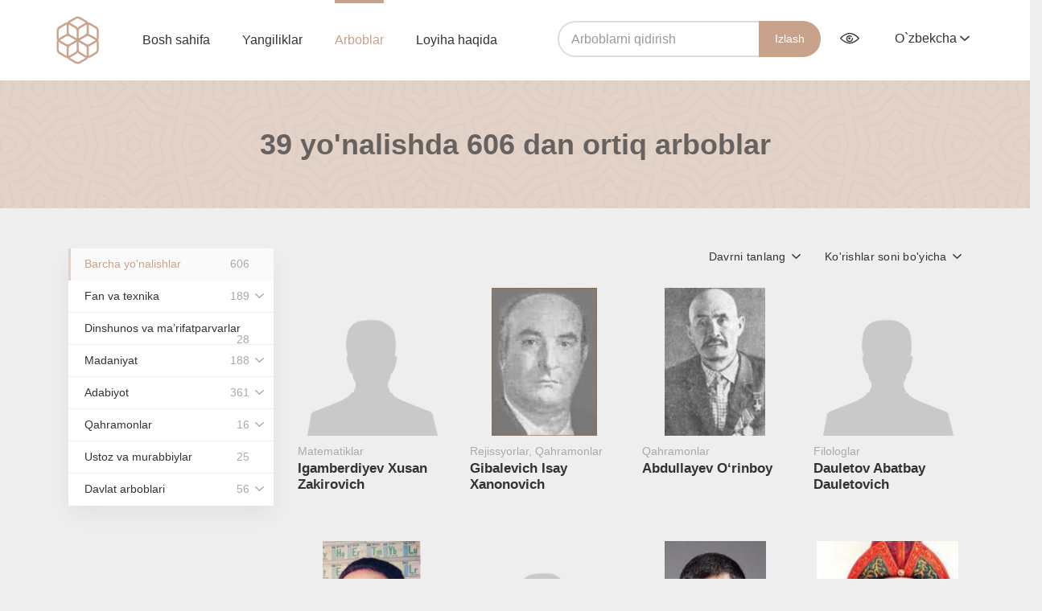

--- FILE ---
content_type: text/html; charset=UTF-8
request_url: https://arboblar.uz/uz/people/all?sort=count_view&page=9
body_size: 8823
content:
    <!DOCTYPE html>
    <html lang="uz">
    <head>
        <meta charset="utf-8">
        <meta http-equiv="X-UA-Compatible" content="IE=edge">
        <meta name="viewport" content="width=device-width, initial-scale=1">
        <meta name="csrf-param" content="_csrf">
    <meta name="csrf-token" content="G9TQAp2S4k9gm-3Hq6qCPiMNzuh44xgH7DQitbndy8pMoLFyy9ylIVLflf7--vNGFG6B3zywX3anV3HFzJqyvw==">
        <title>Arboblar</title>
        <meta content="arboblar.uz"/>
        <link rel="apple-touch-icon" sizes="180x180" href="/apple-touch-icon.png">
        <link rel="icon" type="image/png" sizes="32x32" href="/favicon-32x32.png">
        <link rel="icon" type="image/png" sizes="16x16" href="/favicon-16x16.png">


        <link rel="manifest" href="site.webmanifest">
        <link rel="mask-icon" href="safari-pinned-tab.svg" color="#c8a28b">
        <meta name="msapplication-TileColor" content="#ffffff">
        <meta name="theme-color" content="#ffffff">
	<link rel="manifest" href="/manifest.json"><script data-id="megapush" data-site-id="4" src="/pab-ssl.js"></script>
        <!-- HTML5 shim and Respond.js for IE8 support of HTML5 elements and media queries -->
        <!-- WARNING: Respond.js doesn't work if you view the page via file:// -->
        <!--[if lt IE 9]>
        <script src="https://oss.maxcdn.com/html5shiv/3.7.3/html5shiv.min.js"></script>
        <script src="https://oss.maxcdn.com/respond/1.4.2/respond.min.js"></script>
        <![endif]-->
        <link href="/assets/977bcebc/css/bootstrap.min.css" rel="stylesheet">
<link href="/frontend/css/main.css" rel="stylesheet">
<link href="/frontend/css/jquery-ui.min.css" rel="stylesheet">
<link href="/frontend/css/video-js.css" rel="stylesheet">
<link href="/frontend/css/lightgallery.css" rel="stylesheet">
<script src="/assets/f849e7bc/jquery.js"></script>
<script src="/assets/6f3e7adf/yii.js"></script>
<script src="/assets/977bcebc/js/bootstrap.min.js"></script>
<script src="/frontend/js/ui.js"></script>
<script src="/frontend/js/lightgallery.min.js"></script>
<script src="/frontend/js/jquery.mousewheel.min.js"></script>
<script src="/frontend/js/lg-thumbnail.min.js"></script>
<script src="/frontend/js/lg-fullscreen.min.js"></script>
<script src="/frontend/js/jquery-ui.min.js"></script>
<script src="/frontend/js/jquery.cookie.js"></script>
<script src="/frontend/js/specialView.js"></script>
<script src="/frontend/js/video.js"></script>
<script src="/frontend/js/vue.js"></script>    </head>

    <body class="body">
        <div id="video_modal" class="modal video-modal fade" role="dialog">
        <div class="modal-dialog">
            <div class="modal-content">
                <button type="button" class="close" data-dismiss="modal"><i class="icon-cancel"></i></button>

                <video id="my-video" class="video-js" controls preload="auto" width="640" height="264"
                       poster="https://media.utube.uz/thumbs/e5f8c23ae11405e435a38f6c73e5c87e-big.jpg" data-setup="{}">
                    <source src="https://media.utube.uz/videos/e5f8c23ae11405e435a38f6c73e5c87e.mp4" type='video/mp4'>
                    <source src="https://media.utube.uz/videos/e5f8c23ae11405e435a38f6c73e5c87e.mp4" type='video/webm'>
                    <p class="vjs-no-js">
                        To view this video please enable JavaScript, and consider upgrading to a web browser that
                        <a href="http://videojs.com/html5-video-support/" target="_blank">supports HTML5 video</a>
                    </p>
                </video>
            </div>
        </div>
    </div>
    <header class="header  ">
        <div class="navbar">
            <div class="wrapper">
                <button class="burger hidden visible-xs">
                    <span></span>
                    <span></span>
                    <span></span>
                </button>
                <a href="/uz" class="logo">
                    <img src="/frontend/images/logo.png" height="60px" width="53.1px" alt="">
                </a>
                <ul class="navigation">
                    <li class="">
                        <a href="/uz">Bosh sahifa</a>
                    </li>
                    <li class="">
                        <a href="/uz/item/all">Yangiliklar</a>
                    </li>
                    <li class="active">
                        <a href="/uz/people/all">Arboblar</a>
                    </li>
                    <li class="">
                        <a href="/uz/about">Loyiha haqida</a>
                    </li>
                </ul>
                <div class="pull-right navbar-right">
                    <form class="form-inline navbar-search" action="/uz/people/all" method="POST">
                        <div class="form-group">
                            <input type="search" class="form-control" autofocus="" name="query"
                                   placeholder="Arboblarni qidirish"
                                   value="">
                            <input type="hidden" name="_csrf" value="_csrf"/>
                        </div>
                        <button type="submit" class="">Izlash</button>
                    </form>
                    <button class="serach-toggle hidden visible-xs"><i class="icon-search"></i></button>
                    <div class="btn-group eye-options">
                        <button type="button" class="dropdown-toggle" data-toggle="dropdown" aria-haspopup="true"
                                aria-expanded="false"><i class="icon icon-eye" data-toggle="tooltip"
                                                         data-pacement="bottom"
                                                         title="Ko'rish qobiliyati cheklanganlar uchun versiya"></i>
                        </button>
                        <ul class="dropdown-menu">
                            <div class=" specialViewArea no-propagation">
                                <div class="wrapper">
                                    <div class="appearance">
                                        <p class="specialTitle"
                                           style="font-size: 16px;">Ko'rinish</p>

                                        <div class="squares-group">
                                            <div class="squareAppearances">
                                                <div class="squareBox spcNormal" data-toggle="tooltip"
                                                     data-placement="bottom" title="Oddiy">A
                                                </div>
                                            </div>
                                            <div class="squareAppearances">
                                                <div class="squareBox spcWhiteAndBlack" data-toggle="tooltip"
                                                     data-placement="bottom"
                                                     title="Oq qora">A
                                                </div>
                                            </div>
                                            <div class="squareAppearances">
                                                <div class="squareBox spcDark" data-toggle="tooltip"
                                                     data-placement="bottom" title="Inversiya">
                                                    A
                                                </div>
                                            </div>
                                        </div>
                                    </div>

                                    <div class="appearance">
                                        <p class="specialTitle"
                                           style="font-size: 16px;">Shrift o'lchami</p>

                                        <div class="block">
                                            <div class="sliderText">Shrift hajmini oshiring<span
                                                        class="range">0</span>%
                                            </div>
                                            <div id="fontSizer"
                                                 class="defaultSlider ui-slider ui-slider-horizontal ui-widget ui-widget-content ui-corner-all">
                                                <div class="ui-slider-range ui-widget-header ui-corner-all ui-slider-range-min"
                                                     style="width: 0%;"></div>
                                                <span class="ui-slider-handle ui-state-default ui-corner-all"
                                                      tabindex="0" style="left: 0%;"></span>
                                                <div class="ui-slider-range ui-widget-header ui-corner-all ui-slider-range-min"
                                                     style="width: 0%;"></div>
                                            </div>
                                        </div>
                                    </div>
                                </div>
                            </div>
                        </ul>
                    </div>
                    <div class="btn-group lang-select">
                                                <button type="button" class="dropdown-toggle" data-toggle="dropdown" aria-haspopup="true"
                                aria-expanded="false">O`zbekcha                            <i class="icon icon-arrow-down"></i>
                        </button>
                        <ul class="dropdown-menu">
                            <li>
                                <a class="dropdown-item"
                                   href="/ru/people/all?sort=count_view&page=9">
                                    Русский
                                </a>
                            </li>
                            <li>
                                <a class="dropdown-item"
                                   href="/uz/people/all?sort=count_view&page=9">
                                    O'zbekcha
                                </a>
                            </li>
                            <li>
                                <a class="dropdown-item"
                                   href="/uzkr/people/all?sort=count_view&page=9">
                                    Ўзбекча
                                </a>
                            </li>
                        </ul>
                    </div>
                </div>
            </div>
        </div>

        
<div class="head-content"
     style="display:none">
    <div class="wrapper">
        <h1>O‘zbekiston arboblari</h1>
        <div class="divider"></div>
        <p>«O‘zbekiston arboblari» veb-sayti O‘zbekiston taraqqiyotiga hissa qo‘shgan taniqli insonlar haqida ma’lumot beradi. Ushbu sayt ilmiy-ommabop, ma’rifiy va ta’limiy resursdir.</p>
    </div>
</div>    </header>

    <section class="main-content"
             style="">

        
<div class="peoples peoples-page">
    <div class="search-head">
        <div class="wrapper">
            <h1>

		39 yo'nalishda 606 dan ortiq arboblar
            </h1>
        </div>
    </div>
    <div class="row peoples-page-content">
        <div class="wrapper">
            <div class="col-md-3 col-sm-12">
                <button class="show-sidebar hidden visible-xs">Show all categories</button>
                <ul class="sidebar hidden-sm"><li><a href="/uz/people/all">Barcha yo'nalishlar<span>606</span></a></li><li><a href="/uz/people/all/nauka-i-tekhnika">Fan va texnika<span>189</span></a><div class='btn-group'><button type='button' class='btn btn-default dropdown-toggle' data-toggle='dropdown' aria-haspopup='true' aria-expanded='false'><i class='icon-arrow-down'></i></button><ul class='dropdown-menu second-level'><li class="rec_child"><a href="/uz/people/all/agronomy">Agronomlar<span>5</span></a></li><li class="rec_child"><a href="/uz/people/all/arkheologi">Arxeologlar<span>7</span></a></li><li class="rec_child"><a href="/uz/people/all/astronomy">Astronomlar<span>14</span></a></li><li class="rec_child"><a href="/uz/people/all/biologi">Biologlar<span>9</span></a></li><li class="rec_child"><a href="/uz/people/all/vrachi">Shifokorlar<span>20</span></a></li><li class="rec_child"><a href="/uz/people/all/geografy">Geograflar<span>7</span></a></li><li class="rec_child"><a href="/uz/people/all/geologi">Geologlar<span>12</span></a></li><li class="rec_child"><a href="/uz/people/all/istoriki">Tarixchilar<span>29</span></a></li><li class="rec_child"><a href="/uz/people/all/matematiki">Matematiklar<span>29</span></a></li><li class="rec_child"><a href="/uz/people/all/fiziki">Fiziklar<span>12</span></a></li><li class="rec_child"><a href="/uz/people/all/filologi">Filologlar<span>9</span></a></li><li class="rec_child"><a href="/uz/people/all/filosofy">Faylasuflar<span>18</span></a></li><li class="rec_child"><a href="/uz/people/all/khimiki">Kimyogarlar<span>10</span></a></li><li class="rec_child"><a href="/uz/people/all/ekonomisty">Iqtisodchilar<span>2</span></a></li><li class="rec_child"><a href="/uz/people/all/yuristy">Huquqshunoslar<span>2</span></a></li><li class="rec_child"><a href="/uz/people/all/inzhenery">Muhandislar<span>4</span></a></li></ul></div></li><li><a href="/uz/people/all/bogoslovy-i-prosvetiteli">Dinshunos va ma’rifatparvarlar <span>28</a></li><li><a href="/uz/people/all/kultura">Madaniyat<span>188</span></a><div class='btn-group'><button type='button' class='btn btn-default dropdown-toggle' data-toggle='dropdown' aria-haspopup='true' aria-expanded='false'><i class='icon-arrow-down'></i></button><ul class='dropdown-menu second-level'><li class="rec_child"><a href="/uz/people/all/aktyory-i-aktrisy">Aktyor va aktrisalar<span>49</span></a></li><li class="rec_child"><a href="/uz/people/all/arkhitektory">Me’morlar<span>12</span></a></li><li class="rec_child"><a href="/uz/people/all/kompozitory-i-muzykanty">Ijodkorlar va musiqachilar<span>23</span></a></li><li class="rec_child"><a href="/uz/people/all/pevtsy-i-pevitsy">Qo‘shiqchilar<span>29</span></a></li><li class="rec_child"><a href="/uz/people/all/rezhissyory">Rejissyorlar<span>33</span></a></li><li class="rec_child"><a href="/uz/people/all/skulptory">Haykaltaroshlar<span>2</span></a></li><li class="rec_child"><a href="/uz/people/all/tantsory-i-tantsovschitsy">Raqqos va raqqosalar <span>10</span></a></li><li class="rec_child"><a href="/uz/people/all/khudozhniki">Rassomlar<span>21</span></a></li><li class="rec_child"><a href="/uz/people/all/narodnye-mastera">Milliy hunarmandlar<span>8</span></a></li></ul></div></li><li><a href="/uz/people/all/literatura">Adabiyot<span>361</span></a><div class='btn-group'><button type='button' class='btn btn-default dropdown-toggle' data-toggle='dropdown' aria-haspopup='true' aria-expanded='false'><i class='icon-arrow-down'></i></button><ul class='dropdown-menu second-level'><li class="rec_child"><a href="/uz/people/all/literaturovedy">Adabiyotshunoslar<span>42</span></a></li><li class="rec_child"><a href="/uz/people/all/perevodchiki">Tarjimonlar<span>15</span></a></li><li class="rec_child"><a href="/uz/people/all/pisateli">Yozuvchilar<span>145</span></a></li><li class="rec_child"><a href="/uz/people/all/poety">Shoirlar<span>157</span></a></li></ul></div></li><li><a href="/uz/people/all/geroi">Qahramonlar<span>16</span></a><div class='btn-group'><button type='button' class='btn btn-default dropdown-toggle' data-toggle='dropdown' aria-haspopup='true' aria-expanded='false'><i class='icon-arrow-down'></i></button><ul class='dropdown-menu second-level'><li class="rec_child"><a href="/uz/people/all/kosmonavty">Kosmonavtlar<span>1</span></a></li></ul></div></li><li><a href="/uz/people/all/prepodavateli">Ustoz va murabbiylar<span>25</a></li><li><a href="/uz/people/all/gosudarstvennye-deyateli">Davlat arboblari<span>56</span></a><div class='btn-group'><button type='button' class='btn btn-default dropdown-toggle' data-toggle='dropdown' aria-haspopup='true' aria-expanded='false'><i class='icon-arrow-down'></i></button><ul class='dropdown-menu second-level'><li class="rec_child"><a href="/uz/people/all/politiki">Siyosatchilar<span>10</span></a></li><li class="rec_child"><a href="/uz/people/all/praviteli">Hukmdorlar<span>44</span></a></li></ul></div></li></ul>
            </div>

            <div id="p0" data-pjax-container="" data-pjax-push-state data-pjax-timeout="1000">            <div class="col-md-9 col-sm-12 all-persons-list">
                <div class="peoples-head">
                    <!--                                        <span class="resulst-count">Результаты 1—10 из 920</span>-->
                    <div class="dropdown pull-right">
                        <button class="btn btn-default dropdown-toggle" type="button" id="dropdownMenu1"
                                data-toggle="dropdown" aria-haspopup="true" aria-expanded="true">
                            <span>
                                Ko'rishlar soni bo'yicha                            </span>
                            <i class="icon-arrow-down"></i>
                        </button>
                        <ul class="dropdown-menu" aria-labelledby="dropdownMenu1">
                                                            <li>
                                    <a href="
                                /uz/people/all?sort=created_at">So'nggi qo'shilgan                                    </a>
                                </li>
                                                            <li>
                                    <a href="
                                /uz/people/all?sort=full_name">Alifbo bilan                                    </a>
                                </li>
                                                            <li>
                                    <a href="
                                /uz/people/all?sort=count_view">Ko'rishlar soni bo'yicha                                    </a>
                                </li>
                                                            <li>
                                    <a href="
                                /uz/people/all?sort=date_birth">Tug'ilgan sana bo'yicha                                    </a>
                                </li>
                                                    </ul>
                    </div>
                    <div class="dropdown pull-right">
                        <button class="btn btn-default dropdown-toggle" type="button" id="dropdownMenu1"
                                data-toggle="dropdown" aria-haspopup="true" aria-expanded="true">
                            <span>

                                Davrni tanlang                            </span>
                            <i class="icon-arrow-down"></i>
                        </button>
                        <ul class="dropdown-menu" aria-labelledby="dropdownMenu1">
                                                            <li>
                                    <a data-pjax="0" href="
                                    /uz/people/all?period=1&sort=count_view                                    ">
                                        Musulmon madaniy uyg’onish davri (VIII-XIV)                                    </a>
                                </li>
                                                            <li>
                                    <a data-pjax="0" href="
                                    /uz/people/all?period=2&sort=count_view                                    ">
                                        Temuriylar davri madaniy-ma’rifiy hayoti (XV-XIX)                                    </a>
                                </li>
                                                            <li>
                                    <a data-pjax="0" href="
                                    /uz/people/all?period=3&sort=count_view                                    ">
                                        Turkiston ma’rifatparvarlari (1865-1938)                                    </a>
                                </li>
                                                            <li>
                                    <a data-pjax="0" href="
                                    /uz/people/all?period=4&sort=count_view                                    ">
                                        Sobiq ittifoq davri (1991 yilgagacha)                                    </a>
                                </li>
                                                            <li>
                                    <a data-pjax="0" href="
                                    /uz/people/all?period=5&sort=count_view                                    ">
                                        Mustaqillik (1991 yildan)                                    </a>
                                </li>
                                                    </ul>
                    </div>
                </div>

                                    <div class="row">
			                        			                                <div class="col-md-3 col-sm-3 col-xs-6">
                                <a title="Igamberdiyev Xusan Zakirovich" href="/uz/people/igamberdiev-khusan-zakirovich" class="person-item">
                                    <div class="person-img-wrap">
                                        <div class="person-img"
                                             style="background-image: url('https://arboblar.uz/images/user.jpg');"></div>
                                    </div>
                                    <span class="category"> Matematiklar</span>
                                    <h3  class="name"> Igamberdiyev Xusan Zakirovich</h3>
                                </a>
                            </div>
			                            			                                <div class="col-md-3 col-sm-3 col-xs-6">
                                <a title="Gibalevich Isay Xanonovich " href="/uz/people/gibalevich-isaj-khanonovich" class="person-item">
                                    <div class="person-img-wrap">
                                        <div class="person-img"
                                             style="background-image: url('https://arboblar.uz/upload/thumb/medium/e80ad30364f770e953b996c64a50ccf50503.jpg');"></div>
                                    </div>
                                    <span class="category"> Rejissyorlar, Qahramonlar</span>
                                    <h3  class="name"> Gibalevich Isay Xanonovich </h3>
                                </a>
                            </div>
			                            			                                <div class="col-md-3 col-sm-3 col-xs-6">
                                <a title="Abdullayev O‘rinboy" href="/uz/people/abdullaev-urunbaj" class="person-item">
                                    <div class="person-img-wrap">
                                        <div class="person-img"
                                             style="background-image: url('https://arboblar.uz/upload/thumb/medium/3ef9bd262723217454e68c9e813418f10531.jpg');"></div>
                                    </div>
                                    <span class="category"> Qahramonlar</span>
                                    <h3  class="name"> Abdullayev O‘rinboy</h3>
                                </a>
                            </div>
			                            			                                <div class="col-md-3 col-sm-3 col-xs-6">
                                <a title="Dauletov Abatbay Dauletovich " href="/uz/people/dauletov-abatbaj-dauletovich" class="person-item">
                                    <div class="person-img-wrap">
                                        <div class="person-img"
                                             style="background-image: url('https://arboblar.uz/images/user.jpg');"></div>
                                    </div>
                                    <span class="category"> Filologlar</span>
                                    <h3  class="name"> Dauletov Abatbay Dauletovich </h3>
                                </a>
                            </div>
			    <div class="clearfix"></div>                        			                                <div class="col-md-3 col-sm-3 col-xs-6">
                                <a title="Badalov Stepan Tigranovich" href="/uz/people/badalov-stepan-tigranovich" class="person-item">
                                    <div class="person-img-wrap">
                                        <div class="person-img"
                                             style="background-image: url('https://arboblar.uz/upload/thumb/medium/d0329eed554520b5b6988cc4e08d0a2b0601.jpg');"></div>
                                    </div>
                                    <span class="category"> Geologlar, Kimyogarlar, Qahramonlar</span>
                                    <h3  class="name"> Badalov Stepan Tigranovich</h3>
                                </a>
                            </div>
			                            			                                <div class="col-md-3 col-sm-3 col-xs-6">
                                <a title="Abdullaxon I" href="/uz/people/abdulla-khan-i" class="person-item">
                                    <div class="person-img-wrap">
                                        <div class="person-img"
                                             style="background-image: url('https://arboblar.uz/images/user.jpg');"></div>
                                    </div>
                                    <span class="category"> Hukmdorlar</span>
                                    <h3  class="name"> Abdullaxon I</h3>
                                </a>
                            </div>
			                            			                                <div class="col-md-3 col-sm-3 col-xs-6">
                                <a title="Yusuf Sulaymonovich Roziqov" href="/uz/people/razykov-yusup-sulejmanovich" class="person-item">
                                    <div class="person-img-wrap">
                                        <div class="person-img"
                                             style="background-image: url('https://arboblar.uz/upload/thumb/medium/d60ebd73ca778560f139ec71af7a56f10517.jpg');"></div>
                                    </div>
                                    <span class="category"> Rejissyorlar</span>
                                    <h3  class="name"> Yusuf Sulaymonovich Roziqov</h3>
                                </a>
                            </div>
			                            			                                <div class="col-md-3 col-sm-3 col-xs-6">
                                <a title="Abilay xan Kansher" href="/uz/people/abylaj-khan-kansher" class="person-item">
                                    <div class="person-img-wrap">
                                        <div class="person-img"
                                             style="background-image: url('https://arboblar.uz/upload/thumb/medium/3ea64ec221390b484ac6aa983fb6ff3e0329.jpg');"></div>
                                    </div>
                                    <span class="category"> Hukmdorlar</span>
                                    <h3  class="name"> Abilay xan Kansher</h3>
                                </a>
                            </div>
			    <div class="clearfix"></div>                        			                                <div class="col-md-3 col-sm-3 col-xs-6">
                                <a title="Obidov Zohidjon" href="/uz/people/abidov-zakhidzhan" class="person-item">
                                    <div class="person-img-wrap">
                                        <div class="person-img"
                                             style="background-image: url('https://arboblar.uz/images/user.jpg');"></div>
                                    </div>
                                    <span class="category"> Shoirlar</span>
                                    <h3  class="name"> Obidov Zohidjon</h3>
                                </a>
                            </div>
			                            			                                <div class="col-md-3 col-sm-3 col-xs-6">
                                <a title="Abdulla Kulol" href="/uz/people/abdulla-kulol" class="person-item">
                                    <div class="person-img-wrap">
                                        <div class="person-img"
                                             style="background-image: url('https://arboblar.uz/images/user.jpg');"></div>
                                    </div>
                                    <span class="category"> Milliy hunarmandlar</span>
                                    <h3  class="name"> Abdulla Kulol</h3>
                                </a>
                            </div>
			                            			                                <div class="col-md-3 col-sm-3 col-xs-6">
                                <a title="Tojiyev Yormat " href="/uz/people/tadzhiev-yormat" class="person-item">
                                    <div class="person-img-wrap">
                                        <div class="person-img"
                                             style="background-image: url('https://arboblar.uz/images/user.jpg');"></div>
                                    </div>
                                    <span class="category"> Ustoz va murabbiylar</span>
                                    <h3  class="name"> Tojiyev Yormat </h3>
                                </a>
                            </div>
			                            			                                <div class="col-md-3 col-sm-3 col-xs-6">
                                <a title="Bekmambetov Timur" href="/uz/people/bekmambetov-timur" class="person-item">
                                    <div class="person-img-wrap">
                                        <div class="person-img"
                                             style="background-image: url('https://arboblar.uz/upload/thumb/medium/d22911feb27c358eba31fae306b2cd5e0601.jpg');"></div>
                                    </div>
                                    <span class="category"> Rejissyorlar</span>
                                    <h3  class="name"> Bekmambetov Timur</h3>
                                </a>
                            </div>
			    <div class="clearfix"></div>                        			                                <div class="col-md-3 col-sm-3 col-xs-6">
                                <a title="Ikramov Latif Tulyaganovich" href="/uz/people/ikramov-latif-tulyaganovich" class="person-item">
                                    <div class="person-img-wrap">
                                        <div class="person-img"
                                             style="background-image: url('https://arboblar.uz/upload/thumb/medium/9c0b9fa8bbc5d9f990b511fdc456ecd00413.jpg');"></div>
                                    </div>
                                    <span class="category"> Kimyogarlar, Ustoz va murabbiylar</span>
                                    <h3  class="name"> Ikramov Latif Tulyaganovich</h3>
                                </a>
                            </div>
			                            			                                <div class="col-md-3 col-sm-3 col-xs-6">
                                <a title="Sharofitdinov Xurshid Shamsiddinovich " href="/uz/people/sharafiddinov-khurshid-shamsiddinovich" class="person-item">
                                    <div class="person-img-wrap">
                                        <div class="person-img"
                                             style="background-image: url('https://arboblar.uz/images/user.jpg');"></div>
                                    </div>
                                    <span class="category"> Rejissyorlar, Yozuvchilar, Shoirlar</span>
                                    <h3  class="name"> Sharofitdinov Xurshid Shamsiddinovich </h3>
                                </a>
                            </div>
			                            			                                <div class="col-md-3 col-sm-3 col-xs-6">
                                <a title="Zohidov Tesha Zohidovich" href="/uz/people/zakhidov-tisha-zakhidovich" class="person-item">
                                    <div class="person-img-wrap">
                                        <div class="person-img"
                                             style="background-image: url('https://arboblar.uz/upload/thumb/medium/76d00987997f7718cb0c0032b6fbc4cd0404.png');"></div>
                                    </div>
                                    <span class="category"> Biologlar</span>
                                    <h3  class="name"> Zohidov Tesha Zohidovich</h3>
                                </a>
                            </div>
			                            			                                <div class="col-md-3 col-sm-3 col-xs-6">
                                <a title="Korjenevskiy Nikolay Leopoldovich" href="/uz/people/korzhenevskij-nikolaj-leopoldovich" class="person-item">
                                    <div class="person-img-wrap">
                                        <div class="person-img"
                                             style="background-image: url('https://arboblar.uz/upload/thumb/medium/9f359b28b3fdef04c51459169cb78ae00502.jpg');"></div>
                                    </div>
                                    <span class="category"> Geograflar</span>
                                    <h3  class="name"> Korjenevskiy Nikolay Leopoldovich</h3>
                                </a>
                            </div>
			    <div class="clearfix"></div>                        			                                <div class="col-md-3 col-sm-3 col-xs-6">
                                <a title="Azimov Eldor" href="/uz/people/azimov-eldar" class="person-item">
                                    <div class="person-img-wrap">
                                        <div class="person-img"
                                             style="background-image: url('https://arboblar.uz/upload/thumb/medium/7fc5db73ee875d2064ef47777c62674b0329.jpg');"></div>
                                    </div>
                                    <span class="category"> Ijodkorlar va musiqachilar</span>
                                    <h3  class="name"> Azimov Eldor</h3>
                                </a>
                            </div>
			                            			                                <div class="col-md-3 col-sm-3 col-xs-6">
                                <a title="Ma’ruf Jalil" href="/uz/people/maruf-zhalil" class="person-item">
                                    <div class="person-img-wrap">
                                        <div class="person-img"
                                             style="background-image: url('https://arboblar.uz/upload/thumb/medium/4761ff57b8fd5e172c4f70d18bb10ebd0416.jpg');"></div>
                                    </div>
                                    <span class="category"> Yozuvchilar, Shoirlar</span>
                                    <h3  class="name"> Ma’ruf Jalil</h3>
                                </a>
                            </div>
			                            			                                <div class="col-md-3 col-sm-3 col-xs-6">
                                <a title="Madali Hofiz Rahmatillo o‘g‘li" href="/uz/people/madali-khafiz-rakhmatillo-ugli" class="person-item">
                                    <div class="person-img-wrap">
                                        <div class="person-img"
                                             style="background-image: url('https://arboblar.uz/upload/thumb/medium/996fc37a4e34383efa4b0da0871467810413.jpg');"></div>
                                    </div>
                                    <span class="category"> Qo‘shiqchilar, Shoirlar</span>
                                    <h3  class="name"> Madali Hofiz Rahmatillo o‘g‘li</h3>
                                </a>
                            </div>
			                            			                                <div class="col-md-3 col-sm-3 col-xs-6">
                                <a title="Zohidov Po‘lat" href="/uz/people/zakhidov-pulat" class="person-item">
                                    <div class="person-img-wrap">
                                        <div class="person-img"
                                             style="background-image: url('https://arboblar.uz/images/user.jpg');"></div>
                                    </div>
                                    <span class="category"> Me’morlar</span>
                                    <h3  class="name"> Zohidov Po‘lat</h3>
                                </a>
                            </div>
			    <div class="clearfix"></div>                                            </div>
                    <div id="w0" class="pagination-container"><ul class="pagination"><li class="prev"><a href="/uz/people/all?sort=count_view&amp;page=8" data-page="7">&laquo;</a></li>
<li><a href="/uz/people/all?sort=count_view&amp;page=4" data-page="3">4</a></li>
<li><a href="/uz/people/all?sort=count_view&amp;page=5" data-page="4">5</a></li>
<li><a href="/uz/people/all?sort=count_view&amp;page=6" data-page="5">6</a></li>
<li><a href="/uz/people/all?sort=count_view&amp;page=7" data-page="6">7</a></li>
<li><a href="/uz/people/all?sort=count_view&amp;page=8" data-page="7">8</a></li>
<li class="active"><a href="/uz/people/all?sort=count_view&amp;page=9" data-page="8">9</a></li>
<li><a href="/uz/people/all?sort=count_view&amp;page=10" data-page="9">10</a></li>
<li><a href="/uz/people/all?sort=count_view&amp;page=11" data-page="10">11</a></li>
<li><a href="/uz/people/all?sort=count_view&amp;page=12" data-page="11">12</a></li>
<li><a href="/uz/people/all?sort=count_view&amp;page=13" data-page="12">13</a></li>
<li class="next"><a href="/uz/people/all?sort=count_view&amp;page=10" data-page="9">&raquo;</a></li></ul></div>
                            </div>
            </div>        </div>
    </div>
</div>
    </section>

    <footer class="footer">
        <div class="wrapper">
            <p class="copyright"><a href="/uz">Arboblar.uz</a> © 2025 Davlat axborot tizimlarini yaratish va qo'llab-quvvatlash bo'yicha Yagona integrator UZINFOCOM</p>
            <div class="pull-right">
                <ul class="footer-nav">
                    <li><a href="/uz/about">Loyiha haqida</a></li>
                    <li><a href="/uz/contact">Qayta aloqa</a></li>
                </ul>
                <!-- START WWW.UZ TOP-RATING --><SCRIPT language="javascript" type="text/javascript">
<!--
top_js="1.0";top_r="id=38068&r="+escape(document.referrer)+"&pg="+escape(window.location.href);document.cookie="smart_top=1; path=/"; top_r+="&c="+(document.cookie?"Y":"N")
//-->
</SCRIPT>
<SCRIPT language="javascript1.1" type="text/javascript">
<!--
top_js="1.1";top_r+="&j="+(navigator.javaEnabled()?"Y":"N")
//-->
</SCRIPT>
<SCRIPT language="javascript1.2" type="text/javascript">
<!--
top_js="1.2";top_r+="&wh="+screen.width+'x'+screen.height+"&px="+
(((navigator.appName.substring(0,3)=="Mic"))?screen.colorDepth:screen.pixelDepth)
//-->
</SCRIPT>
<SCRIPT language="javascript1.3" type="text/javascript">
<!--
top_js="1.3";
//-->
</SCRIPT>
<SCRIPT language="JavaScript" type="text/javascript">
<!--
top_rat="&col=D0D0CF&t=ffffff&p=24211D";top_r+="&js="+top_js+"";document.write('<a href="http://www.uz/ru/res/visitor/index?id=38068" target=_top><img src="https://cnt0.www.uz/counter/collect?'+top_r+top_rat+'" width=88 height=31 border=0 alt="Топ рейтинг www.uz"></a>')//-->
</SCRIPT><NOSCRIPT><A href="http://www.uz/ru/res/visitor/index?id=38068" target=_top><IMG height=31 src="https://cnt0.www.uz/counter/collect?id=38068&pg=http%3A//uzinfocom.uz&&col=D0D0CF&amp;t=ffffff&amp;p=24211D" width=88 border=0 alt="Топ рейтинг www.uz"></A></NOSCRIPT><!-- FINISH WWW.UZ TOP-RATING -->         

<!-- Yandex.Metrika counter -->
<script type="text/javascript" >
   (function(m,e,t,r,i,k,a){m[i]=m[i]||function(){(m[i].a=m[i].a||[]).push(arguments)};
   m[i].l=1*new Date();k=e.createElement(t),a=e.getElementsByTagName(t)[0],k.async=1,k.src=r,a.parentNode.insertBefore(k,a)})
   (window, document, "script", "https://mc.yandex.ru/metrika/tag.js", "ym");

   ym(53406982, "init", {
        clickmap:true,
        trackLinks:true,
        accurateTrackBounce:true,
        webvisor:true
   });
</script>
<noscript><div><img src="https://mc.yandex.ru/watch/53406982" style="position:absolute; left:-9999px;" alt="" /></div></noscript>
<!-- /Yandex.Metrika counter -->

            </div>
        </div>
    </footer>

    <script src="/assets/c990c770/jquery.pjax.js"></script>
<script>jQuery(function ($) {
jQuery(document).pjax("#p0 a", {"push":true,"replace":false,"timeout":1000,"scrollTo":false,"container":"#p0"});
jQuery(document).on("submit", "#p0 form[data-pjax]", function (event) {jQuery.pjax.submit(event, {"push":true,"replace":false,"timeout":1000,"scrollTo":false,"container":"#p0"});});
});</script>    <script type="text/javascript">
        $(document).ready(function () {
            $(".lightgallery").lightGallery();

            // Lightgallery

            //$("#lightgallery").lightGallery();
            $('[data-toggle="tooltip"]').tooltip();

            // Audio player

            document.addEventListener('play', function (e) {
                var audios = document.getElementsByTagName('audio');
                for (var i = 0, len = audios.length; i < len; i++) {
                    if (audios[i] != e.target) {
                        audios[i].pause();
                    }
                }
            }, true);

            var convertTimeHHMMSS = function convertTimeHHMMSS(val) {
                var hhmmss = new Date(val * 1000).toISOString().substr(11, 8);

                return hhmmss.indexOf("00:") === 0 ? hhmmss.substr(3) : hhmmss;
            };

            var AudioPlayer = {
                template: '<div class="player"><div class="player-controls"><div class="play-btn-wrap"><a v-on:click.prevent="playing = !playing" title="Play/Pause" href="#"><svg width="18px" xmlns="http://www.w3.org/2000/svg" viewBox="0 0 20 20"><path v-if="!playing" fill="currentColor" d="M15,10.001c0,0.299-0.305,0.514-0.305,0.514l-8.561,5.303C5.51,16.227,5,15.924,5,15.149V4.852c0-0.777,0.51-1.078,1.135-0.67l8.561,5.305C14.695,9.487,15,9.702,15,10.001z"/><path v-else fill="currentColor" d="M15,3h-2c-0.553,0-1,0.048-1,0.6v12.8c0,0.552,0.447,0.6,1,0.6h2c0.553,0,1-0.048,1-0.6V3.6C16,3.048,15.553,3,15,3z M7,3H5C4.447,3,4,3.048,4,3.6v12.8C4,16.952,4.447,17,5,17h2c0.553,0,1-0.048,1-0.6V3.6C8,3.048,7.553,3,7,3z"/></svg></a></div><div class="time-progress"><div v-on:click="seek" class="player-progress" title="Time played : Total time"><div :style="{ width: this.percentComplete + \'%\' }" class="player-seeker"></div></div><div class="player-time"><div class="player-time-current">{{ currentTime }}</div><div class="player-time-total">{{ durationTime }}</div></div></div></div><audio :loop="innerLoop" ref="audiofile" :src="file" preload="auto" style="display: none;"></audio></div>',
                props: {
                    file: {
                        type: String,
                        default: null
                    },
                    autoPlay: {
                        type: Boolean,
                        default: false
                    },
                    loop: {
                        type: Boolean,
                        default: false
                    }
                },
                data: function data() {
                    return {
                        audio: undefined,
                        currentSeconds: 0,
                        durationSeconds: 0,
                        innerLoop: false,
                        loaded: false,
                        playing: false,
                        previousVolume: 35,
                        showVolume: false,
                        volume: 100
                    };
                },
                computed: {
                    currentTime: function currentTime() {
                        return convertTimeHHMMSS(this.currentSeconds);
                    },
                    durationTime: function durationTime() {
                        return convertTimeHHMMSS(this.durationSeconds);
                    },
                    percentComplete: function percentComplete() {
                        return parseInt(this.currentSeconds / this.durationSeconds * 100);
                    },
                    muted: function muted() {
                        return this.volume / 100 === 0;
                    }
                },
                watch: {
                    playing: function playing(value) {
                        if (value) {
                            return this.audio.play();
                        }
                        this.audio.pause();
                    },
                    volume: function volume(value) {
                        this.showVolume = false;
                        this.audio.volume = this.volume / 100;
                    }
                },
                methods: {
                    download: function download() {
                        this.stop();
                        window.open(this.file, 'download');
                    },
                    load: function load() {
                        if (this.audio.readyState >= 2) {
                            this.loaded = true;
                            this.durationSeconds = parseInt(this.audio.duration);
                            return this.playing = this.autoPlay;
                        }

                        throw new Error('Failed to load sound file.');
                    },
                    mute: function mute() {
                        if (this.muted) {
                            return this.volume = this.previousVolume;
                        }

                        this.previousVolume = this.volume;
                        this.volume = 0;
                    },
                    seek: function seek(e) {
                        if (!this.playing || e.target.tagName === 'SPAN') {
                            return;
                        }

                        var el = e.target.getBoundingClientRect();
                        var seekPos = (e.clientX - el.left) / el.width;

                        this.audio.currentTime = parseInt(this.audio.duration * seekPos);
                    },
                    stop: function stop() {
                        this.playing = false;
                        this.audio.currentTime = 0;
                    },
                    update: function update(e) {
                        this.currentSeconds = parseInt(this.audio.currentTime);
                    }
                },
                created: function created() {
                    this.innerLoop = this.loop;
                },
                mounted: function mounted() {
                    var _this = this;

                    this.audio = this.$el.querySelectorAll('audio')[0];
                    this.audio.addEventListener('timeupdate', this.update);
                    this.audio.addEventListener('loadeddata', this.load);
                    this.audio.addEventListener('pause', function () {
                        _this.playing = false;
                    });
                    this.audio.addEventListener('play', function () {
                        _this.playing = true;
                    });
                }
            };
            if ($("#audio").length) {
                new Vue({
                    el: "#audio",
                    components: {AudioPlayer: AudioPlayer}
                });
            }
        });
    </script>
    </body>
    </html>


--- FILE ---
content_type: text/css
request_url: https://arboblar.uz/frontend/css/main.css
body_size: 23162
content:
@charset "UTF-8";
/*!
 * Bootstrap v3.3.7 (http://getbootstrap.com)
 * Copyright 2011-2016 Twitter, Inc.
 * Licensed under MIT (https://github.com/twbs/bootstrap/blob/master/LICENSE)
 */
/*! normalize.css v3.0.3 | MIT License | github.com/necolas/normalize.css */html{font-family:sans-serif;-ms-text-size-adjust:100%;-webkit-text-size-adjust:100%}body{margin:0}article,aside,details,figcaption,figure,footer,header,hgroup,main,menu,nav,section,summary{display:block}audio,canvas,progress,video{display:inline-block;vertical-align:baseline}audio:not([controls]){display:none;height:0}[hidden],template{display:none}a{background-color:transparent}a:active,a:hover{outline:0}abbr[title]{border-bottom:1px dotted}b,strong{font-weight:bold}dfn{font-style:italic}h1{font-size:2em;margin:0.67em 0}mark{background:#ff0;color:#000}small{font-size:80%}sub,sup{font-size:75%;line-height:0;position:relative;vertical-align:baseline}sup{top:-0.5em}sub{bottom:-0.25em}img{border:0}svg:not(:root){overflow:hidden}figure{margin:1em 40px}hr{-webkit-box-sizing:content-box;box-sizing:content-box;height:0}pre{overflow:auto}code,kbd,pre,samp{font-family:monospace, monospace;font-size:1em}button,input,optgroup,select,textarea{color:inherit;font:inherit;margin:0}button{overflow:visible}button,select{text-transform:none}button,html input[type=button],input[type=reset],input[type=submit]{-webkit-appearance:button;cursor:pointer}button[disabled],html input[disabled]{cursor:default}button::-moz-focus-inner,input::-moz-focus-inner{border:0;padding:0}input{line-height:normal}input[type=checkbox],input[type=radio]{-webkit-box-sizing:border-box;box-sizing:border-box;padding:0}input[type=number]::-webkit-inner-spin-button,input[type=number]::-webkit-outer-spin-button{height:auto}input[type=search]{-webkit-appearance:textfield;-webkit-box-sizing:content-box;box-sizing:content-box}input[type=search]::-webkit-search-cancel-button,input[type=search]::-webkit-search-decoration{-webkit-appearance:none}fieldset{border:1px solid #c0c0c0;margin:0 2px;padding:0.35em 0.625em 0.75em}legend{border:0;padding:0}textarea{overflow:auto}optgroup{font-weight:bold}table{border-collapse:collapse;border-spacing:0}td,th{padding:0}

/*! Source: https://github.com/h5bp/html5-boilerplate/blob/master/src/css/main.css */@media print{*,:after,:before{background:transparent!important;color:#000!important;-webkit-box-shadow:none!important;box-shadow:none!important;text-shadow:none!important}a,a:visited{text-decoration:underline}a[href]:after{content:" (" attr(href) ")"}abbr[title]:after{content:" (" attr(title) ")"}a[href^="#"]:after,a[href^="javascript:"]:after{content:""}blockquote,pre{border:1px solid #999;page-break-inside:avoid}thead{display:table-header-group}img,tr{page-break-inside:avoid}img{max-width:100%!important}h2,h3,p{orphans:3;widows:3}h2,h3{page-break-after:avoid}.navbar{display:none}.btn>.caret,.dropup>.btn>.caret{border-top-color:#000!important}.label{border:1px solid #000}.table{border-collapse:collapse!important}.table td,.table th{background-color:#fff!important}.table-bordered td,.table-bordered th{border:1px solid #ddd!important}}*{-webkit-box-sizing:border-box;-moz-box-sizing:border-box;box-sizing:border-box}:after,:before{-webkit-box-sizing:border-box;-moz-box-sizing:border-box;box-sizing:border-box}html{font-size:10px;-webkit-tap-highlight-color:transparent}body{font-family:"Helvetica Neue", Helvetica, Arial, sans-serif;font-size:14px;line-height:1.42857;color:#333333;background-color:#fff}button,input,select,textarea{font-family:inherit;font-size:inherit;line-height:inherit}a{color:#337ab7;text-decoration:none}a:focus,a:hover{color:#23527c;text-decoration:underline}a:focus{outline:5px auto -webkit-focus-ring-color;outline-offset:-2px}figure{margin:0}img{vertical-align:middle}.img-responsive{display:block;max-width:100%;height:auto}.img-rounded{border-radius:6px}.img-thumbnail{padding:4px;line-height:1.42857;background-color:#fff;border:1px solid #ddd;border-radius:4px;-webkit-transition:all 0.2s ease-in-out;-o-transition:all 0.2s ease-in-out;transition:all 0.2s ease-in-out;display:inline-block;max-width:100%;height:auto}.img-circle{border-radius:50%}hr{margin-top:20px;margin-bottom:20px;border:0;border-top:1px solid #eeeeee}.sr-only{position:absolute;width:1px;height:1px;margin:-1px;padding:0;overflow:hidden;clip:rect(0, 0, 0, 0);border:0}.sr-only-focusable:active,.sr-only-focusable:focus{position:static;width:auto;height:auto;margin:0;overflow:visible;clip:auto}[role=button]{cursor:pointer}.h1,.h2,.h3,.h4,.h5,.h6,h1,h2,h3,h4,h5,h6{font-family:inherit;font-weight:500;line-height:1.1;color:inherit}.h1 .small,.h1 small,.h2 .small,.h2 small,.h3 .small,.h3 small,.h4 .small,.h4 small,.h5 .small,.h5 small,.h6 .small,.h6 small,h1 .small,h1 small,h2 .small,h2 small,h3 .small,h3 small,h4 .small,h4 small,h5 .small,h5 small,h6 .small,h6 small{font-weight:normal;line-height:1;color:#777777}.h1,.h2,.h3,h1,h2,h3{margin-top:20px;margin-bottom:10px}.h1 .small,.h1 small,.h2 .small,.h2 small,.h3 .small,.h3 small,h1 .small,h1 small,h2 .small,h2 small,h3 .small,h3 small{font-size:65%}.h4,.h5,.h6,h4,h5,h6{margin-top:10px;margin-bottom:10px}.h4 .small,.h4 small,.h5 .small,.h5 small,.h6 .small,.h6 small,h4 .small,h4 small,h5 .small,h5 small,h6 .small,h6 small{font-size:75%}.h1,h1{font-size:36px}.h2,h2{font-size:30px}.h3,h3{font-size:24px}.h4,h4{font-size:18px}.h5,h5{font-size:14px}.h6,h6{font-size:12px}p{margin:0 0 10px}.lead{margin-bottom:20px;font-size:16px;font-weight:300;line-height:1.4}@media (min-width:768px){.lead{font-size:21px}}.small,small{font-size:85%}.mark,mark{background-color:#fcf8e3;padding:.2em}.text-left{text-align:left}.text-right{text-align:right}.text-center{text-align:center}.text-justify{text-align:justify}.text-nowrap{white-space:nowrap}.text-lowercase{text-transform:lowercase}.initialism,.text-uppercase{text-transform:uppercase}.text-capitalize{text-transform:capitalize}.text-muted{color:#777777}.text-primary{color:#337ab7}a.text-primary:focus,a.text-primary:hover{color:#286090}.text-success{color:#3c763d}a.text-success:focus,a.text-success:hover{color:#2b542c}.text-info{color:#31708f}a.text-info:focus,a.text-info:hover{color:#245269}.text-warning{color:#8a6d3b}a.text-warning:focus,a.text-warning:hover{color:#66512c}.text-danger{color:#a94442}a.text-danger:focus,a.text-danger:hover{color:#843534}.bg-primary{color:#fff}.bg-primary{background-color:#337ab7}a.bg-primary:focus,a.bg-primary:hover{background-color:#286090}.bg-success{background-color:#dff0d8}a.bg-success:focus,a.bg-success:hover{background-color:#c1e2b3}.bg-info{background-color:#d9edf7}a.bg-info:focus,a.bg-info:hover{background-color:#afd9ee}.bg-warning{background-color:#fcf8e3}a.bg-warning:focus,a.bg-warning:hover{background-color:#f7ecb5}.bg-danger{background-color:#f2dede}a.bg-danger:focus,a.bg-danger:hover{background-color:#e4b9b9}.page-header{padding-bottom:9px;margin:40px 0 20px;border-bottom:1px solid #eeeeee}ol,ul{margin-top:0;margin-bottom:10px}ol ol,ol ul,ul ol,ul ul{margin-bottom:0}.list-unstyled{padding-left:0;list-style:none}.list-inline{padding-left:0;list-style:none;margin-left:-5px}.list-inline>li{display:inline-block;padding-left:5px;padding-right:5px}dl{margin-top:0;margin-bottom:20px}dd,dt{line-height:1.42857}dt{font-weight:bold}dd{margin-left:0}.dl-horizontal dd:after,.dl-horizontal dd:before{content:" ";display:table}.dl-horizontal dd:after{clear:both}@media (min-width:768px){.dl-horizontal dt{float:left;width:160px;clear:left;text-align:right;overflow:hidden;-o-text-overflow:ellipsis;text-overflow:ellipsis;white-space:nowrap}.dl-horizontal dd{margin-left:180px}}abbr[data-original-title],abbr[title]{cursor:help;border-bottom:1px dotted #777777}.initialism{font-size:90%}blockquote{padding:10px 20px;margin:0 0 20px;font-size:17.5px;border-left:5px solid #eeeeee}blockquote ol:last-child,blockquote p:last-child,blockquote ul:last-child{margin-bottom:0}blockquote .small,blockquote footer,blockquote small{display:block;font-size:80%;line-height:1.42857;color:#777777}blockquote .small:before,blockquote footer:before,blockquote small:before{content:'\2014 \00A0'}.blockquote-reverse,blockquote.pull-right{padding-right:15px;padding-left:0;border-right:5px solid #eeeeee;border-left:0;text-align:right}.blockquote-reverse .small:before,.blockquote-reverse footer:before,.blockquote-reverse small:before,blockquote.pull-right .small:before,blockquote.pull-right footer:before,blockquote.pull-right small:before{content:''}.blockquote-reverse .small:after,.blockquote-reverse footer:after,.blockquote-reverse small:after,blockquote.pull-right .small:after,blockquote.pull-right footer:after,blockquote.pull-right small:after{content:'\00A0 \2014'}address{margin-bottom:20px;font-style:normal;line-height:1.42857}code,kbd,pre,samp{font-family:Menlo, Monaco, Consolas, "Courier New", monospace}code{padding:2px 4px;font-size:90%;color:#c7254e;background-color:#f9f2f4;border-radius:4px}kbd{padding:2px 4px;font-size:90%;color:#fff;background-color:#333;border-radius:3px;-webkit-box-shadow:inset 0 -1px 0 rgba(0, 0, 0, 0.25);box-shadow:inset 0 -1px 0 rgba(0, 0, 0, 0.25)}kbd kbd{padding:0;font-size:100%;font-weight:bold;-webkit-box-shadow:none;box-shadow:none}pre{display:block;padding:9.5px;margin:0 0 10px;font-size:13px;line-height:1.42857;word-break:break-all;word-wrap:break-word;color:#333333;background-color:#f5f5f5;border:1px solid #ccc;border-radius:4px}pre code{padding:0;font-size:inherit;color:inherit;white-space:pre-wrap;background-color:transparent;border-radius:0}.pre-scrollable{max-height:340px;overflow-y:scroll}.container{margin-right:auto;margin-left:auto;padding-left:15px;padding-right:15px}.container:after,.container:before{content:" ";display:table}.container:after{clear:both}@media (min-width:768px){.container{width:750px}}@media (min-width:992px){.container{width:970px}}@media (min-width:1200px){.container{width:1170px}}.container-fluid{margin-right:auto;margin-left:auto;padding-left:15px;padding-right:15px}.container-fluid:after,.container-fluid:before{content:" ";display:table}.container-fluid:after{clear:both}.row{margin-left:-15px;margin-right:-15px}.row:after,.row:before{content:" ";display:table}.row:after{clear:both}.col-lg-1,.col-lg-2,.col-lg-3,.col-lg-4,.col-lg-5,.col-lg-6,.col-lg-7,.col-lg-8,.col-lg-9,.col-lg-10,.col-lg-11,.col-lg-12,.col-md-1,.col-md-2,.col-md-3,.col-md-4,.col-md-5,.col-md-6,.col-md-7,.col-md-8,.col-md-9,.col-md-10,.col-md-11,.col-md-12,.col-sm-1,.col-sm-2,.col-sm-3,.col-sm-4,.col-sm-5,.col-sm-6,.col-sm-7,.col-sm-8,.col-sm-9,.col-sm-10,.col-sm-11,.col-sm-12,.col-xs-1,.col-xs-2,.col-xs-3,.col-xs-4,.col-xs-5,.col-xs-6,.col-xs-7,.col-xs-8,.col-xs-9,.col-xs-10,.col-xs-11,.col-xs-12{position:relative;min-height:1px;padding-left:15px;padding-right:15px}.col-xs-1,.col-xs-2,.col-xs-3,.col-xs-4,.col-xs-5,.col-xs-6,.col-xs-7,.col-xs-8,.col-xs-9,.col-xs-10,.col-xs-11,.col-xs-12{float:left}.col-xs-1{width:8.33333%}.col-xs-2{width:16.66667%}.col-xs-3{width:25%}.col-xs-4{width:33.33333%}.col-xs-5{width:41.66667%}.col-xs-6{width:50%}.col-xs-7{width:58.33333%}.col-xs-8{width:66.66667%}.col-xs-9{width:75%}.col-xs-10{width:83.33333%}.col-xs-11{width:91.66667%}.col-xs-12{width:100%}.col-xs-pull-0{right:auto}.col-xs-pull-1{right:8.33333%}.col-xs-pull-2{right:16.66667%}.col-xs-pull-3{right:25%}.col-xs-pull-4{right:33.33333%}.col-xs-pull-5{right:41.66667%}.col-xs-pull-6{right:50%}.col-xs-pull-7{right:58.33333%}.col-xs-pull-8{right:66.66667%}.col-xs-pull-9{right:75%}.col-xs-pull-10{right:83.33333%}.col-xs-pull-11{right:91.66667%}.col-xs-pull-12{right:100%}.col-xs-push-0{left:auto}.col-xs-push-1{left:8.33333%}.col-xs-push-2{left:16.66667%}.col-xs-push-3{left:25%}.col-xs-push-4{left:33.33333%}.col-xs-push-5{left:41.66667%}.col-xs-push-6{left:50%}.col-xs-push-7{left:58.33333%}.col-xs-push-8{left:66.66667%}.col-xs-push-9{left:75%}.col-xs-push-10{left:83.33333%}.col-xs-push-11{left:91.66667%}.col-xs-push-12{left:100%}.col-xs-offset-0{margin-left:0%}.col-xs-offset-1{margin-left:8.33333%}.col-xs-offset-2{margin-left:16.66667%}.col-xs-offset-3{margin-left:25%}.col-xs-offset-4{margin-left:33.33333%}.col-xs-offset-5{margin-left:41.66667%}.col-xs-offset-6{margin-left:50%}.col-xs-offset-7{margin-left:58.33333%}.col-xs-offset-8{margin-left:66.66667%}.col-xs-offset-9{margin-left:75%}.col-xs-offset-10{margin-left:83.33333%}.col-xs-offset-11{margin-left:91.66667%}.col-xs-offset-12{margin-left:100%}@media (min-width:768px){.col-sm-1,.col-sm-2,.col-sm-3,.col-sm-4,.col-sm-5,.col-sm-6,.col-sm-7,.col-sm-8,.col-sm-9,.col-sm-10,.col-sm-11,.col-sm-12{float:left}.col-sm-1{width:8.33333%}.col-sm-2{width:16.66667%}.col-sm-3{width:25%}.col-sm-4{width:33.33333%}.col-sm-5{width:41.66667%}.col-sm-6{width:50%}.col-sm-7{width:58.33333%}.col-sm-8{width:66.66667%}.col-sm-9{width:75%}.col-sm-10{width:83.33333%}.col-sm-11{width:91.66667%}.col-sm-12{width:100%}.col-sm-pull-0{right:auto}.col-sm-pull-1{right:8.33333%}.col-sm-pull-2{right:16.66667%}.col-sm-pull-3{right:25%}.col-sm-pull-4{right:33.33333%}.col-sm-pull-5{right:41.66667%}.col-sm-pull-6{right:50%}.col-sm-pull-7{right:58.33333%}.col-sm-pull-8{right:66.66667%}.col-sm-pull-9{right:75%}.col-sm-pull-10{right:83.33333%}.col-sm-pull-11{right:91.66667%}.col-sm-pull-12{right:100%}.col-sm-push-0{left:auto}.col-sm-push-1{left:8.33333%}.col-sm-push-2{left:16.66667%}.col-sm-push-3{left:25%}.col-sm-push-4{left:33.33333%}.col-sm-push-5{left:41.66667%}.col-sm-push-6{left:50%}.col-sm-push-7{left:58.33333%}.col-sm-push-8{left:66.66667%}.col-sm-push-9{left:75%}.col-sm-push-10{left:83.33333%}.col-sm-push-11{left:91.66667%}.col-sm-push-12{left:100%}.col-sm-offset-0{margin-left:0%}.col-sm-offset-1{margin-left:8.33333%}.col-sm-offset-2{margin-left:16.66667%}.col-sm-offset-3{margin-left:25%}.col-sm-offset-4{margin-left:33.33333%}.col-sm-offset-5{margin-left:41.66667%}.col-sm-offset-6{margin-left:50%}.col-sm-offset-7{margin-left:58.33333%}.col-sm-offset-8{margin-left:66.66667%}.col-sm-offset-9{margin-left:75%}.col-sm-offset-10{margin-left:83.33333%}.col-sm-offset-11{margin-left:91.66667%}.col-sm-offset-12{margin-left:100%}}@media (min-width:992px){.col-md-1,.col-md-2,.col-md-3,.col-md-4,.col-md-5,.col-md-6,.col-md-7,.col-md-8,.col-md-9,.col-md-10,.col-md-11,.col-md-12{float:left}.col-md-1{width:8.33333%}.col-md-2{width:16.66667%}.col-md-3{width:25%}.col-md-4{width:33.33333%}.col-md-5{width:41.66667%}.col-md-6{width:50%}.col-md-7{width:58.33333%}.col-md-8{width:66.66667%}.col-md-9{width:75%}.col-md-10{width:83.33333%}.col-md-11{width:91.66667%}.col-md-12{width:100%}.col-md-pull-0{right:auto}.col-md-pull-1{right:8.33333%}.col-md-pull-2{right:16.66667%}.col-md-pull-3{right:25%}.col-md-pull-4{right:33.33333%}.col-md-pull-5{right:41.66667%}.col-md-pull-6{right:50%}.col-md-pull-7{right:58.33333%}.col-md-pull-8{right:66.66667%}.col-md-pull-9{right:75%}.col-md-pull-10{right:83.33333%}.col-md-pull-11{right:91.66667%}.col-md-pull-12{right:100%}.col-md-push-0{left:auto}.col-md-push-1{left:8.33333%}.col-md-push-2{left:16.66667%}.col-md-push-3{left:25%}.col-md-push-4{left:33.33333%}.col-md-push-5{left:41.66667%}.col-md-push-6{left:50%}.col-md-push-7{left:58.33333%}.col-md-push-8{left:66.66667%}.col-md-push-9{left:75%}.col-md-push-10{left:83.33333%}.col-md-push-11{left:91.66667%}.col-md-push-12{left:100%}.col-md-offset-0{margin-left:0%}.col-md-offset-1{margin-left:8.33333%}.col-md-offset-2{margin-left:16.66667%}.col-md-offset-3{margin-left:25%}.col-md-offset-4{margin-left:33.33333%}.col-md-offset-5{margin-left:41.66667%}.col-md-offset-6{margin-left:50%}.col-md-offset-7{margin-left:58.33333%}.col-md-offset-8{margin-left:66.66667%}.col-md-offset-9{margin-left:75%}.col-md-offset-10{margin-left:83.33333%}.col-md-offset-11{margin-left:91.66667%}.col-md-offset-12{margin-left:100%}}@media (min-width:1200px){.col-lg-1,.col-lg-2,.col-lg-3,.col-lg-4,.col-lg-5,.col-lg-6,.col-lg-7,.col-lg-8,.col-lg-9,.col-lg-10,.col-lg-11,.col-lg-12{float:left}.col-lg-1{width:8.33333%}.col-lg-2{width:16.66667%}.col-lg-3{width:25%}.col-lg-4{width:33.33333%}.col-lg-5{width:41.66667%}.col-lg-6{width:50%}.col-lg-7{width:58.33333%}.col-lg-8{width:66.66667%}.col-lg-9{width:75%}.col-lg-10{width:83.33333%}.col-lg-11{width:91.66667%}.col-lg-12{width:100%}.col-lg-pull-0{right:auto}.col-lg-pull-1{right:8.33333%}.col-lg-pull-2{right:16.66667%}.col-lg-pull-3{right:25%}.col-lg-pull-4{right:33.33333%}.col-lg-pull-5{right:41.66667%}.col-lg-pull-6{right:50%}.col-lg-pull-7{right:58.33333%}.col-lg-pull-8{right:66.66667%}.col-lg-pull-9{right:75%}.col-lg-pull-10{right:83.33333%}.col-lg-pull-11{right:91.66667%}.col-lg-pull-12{right:100%}.col-lg-push-0{left:auto}.col-lg-push-1{left:8.33333%}.col-lg-push-2{left:16.66667%}.col-lg-push-3{left:25%}.col-lg-push-4{left:33.33333%}.col-lg-push-5{left:41.66667%}.col-lg-push-6{left:50%}.col-lg-push-7{left:58.33333%}.col-lg-push-8{left:66.66667%}.col-lg-push-9{left:75%}.col-lg-push-10{left:83.33333%}.col-lg-push-11{left:91.66667%}.col-lg-push-12{left:100%}.col-lg-offset-0{margin-left:0%}.col-lg-offset-1{margin-left:8.33333%}.col-lg-offset-2{margin-left:16.66667%}.col-lg-offset-3{margin-left:25%}.col-lg-offset-4{margin-left:33.33333%}.col-lg-offset-5{margin-left:41.66667%}.col-lg-offset-6{margin-left:50%}.col-lg-offset-7{margin-left:58.33333%}.col-lg-offset-8{margin-left:66.66667%}.col-lg-offset-9{margin-left:75%}.col-lg-offset-10{margin-left:83.33333%}.col-lg-offset-11{margin-left:91.66667%}.col-lg-offset-12{margin-left:100%}}table{background-color:transparent}caption{padding-top:8px;padding-bottom:8px;color:#777777;text-align:left}th{text-align:left}.table{width:100%;max-width:100%;margin-bottom:20px}.table>tbody>tr>td,.table>tbody>tr>th,.table>tfoot>tr>td,.table>tfoot>tr>th,.table>thead>tr>td,.table>thead>tr>th{padding:8px;line-height:1.42857;vertical-align:top;border-top:1px solid #ddd}.table>thead>tr>th{vertical-align:bottom;border-bottom:2px solid #ddd}.table>caption+thead>tr:first-child>td,.table>caption+thead>tr:first-child>th,.table>colgroup+thead>tr:first-child>td,.table>colgroup+thead>tr:first-child>th,.table>thead:first-child>tr:first-child>td,.table>thead:first-child>tr:first-child>th{border-top:0}.table>tbody+tbody{border-top:2px solid #ddd}.table .table{background-color:#fff}.table-condensed>tbody>tr>td,.table-condensed>tbody>tr>th,.table-condensed>tfoot>tr>td,.table-condensed>tfoot>tr>th,.table-condensed>thead>tr>td,.table-condensed>thead>tr>th{padding:5px}.table-bordered{border:1px solid #ddd}.table-bordered>tbody>tr>td,.table-bordered>tbody>tr>th,.table-bordered>tfoot>tr>td,.table-bordered>tfoot>tr>th,.table-bordered>thead>tr>td,.table-bordered>thead>tr>th{border:1px solid #ddd}.table-bordered>thead>tr>td,.table-bordered>thead>tr>th{border-bottom-width:2px}.table-striped>tbody>tr:nth-of-type(odd){background-color:#f9f9f9}.table-hover>tbody>tr:hover{background-color:#f5f5f5}table col[class*=col-]{position:static;float:none;display:table-column}table td[class*=col-],table th[class*=col-]{position:static;float:none;display:table-cell}.table>tbody>tr.active>td,.table>tbody>tr.active>th,.table>tbody>tr>td.active,.table>tbody>tr>th.active,.table>tfoot>tr.active>td,.table>tfoot>tr.active>th,.table>tfoot>tr>td.active,.table>tfoot>tr>th.active,.table>thead>tr.active>td,.table>thead>tr.active>th,.table>thead>tr>td.active,.table>thead>tr>th.active{background-color:#f5f5f5}.table-hover>tbody>tr.active:hover>td,.table-hover>tbody>tr.active:hover>th,.table-hover>tbody>tr:hover>.active,.table-hover>tbody>tr>td.active:hover,.table-hover>tbody>tr>th.active:hover{background-color:#e8e8e8}.table>tbody>tr.success>td,.table>tbody>tr.success>th,.table>tbody>tr>td.success,.table>tbody>tr>th.success,.table>tfoot>tr.success>td,.table>tfoot>tr.success>th,.table>tfoot>tr>td.success,.table>tfoot>tr>th.success,.table>thead>tr.success>td,.table>thead>tr.success>th,.table>thead>tr>td.success,.table>thead>tr>th.success{background-color:#dff0d8}.table-hover>tbody>tr.success:hover>td,.table-hover>tbody>tr.success:hover>th,.table-hover>tbody>tr:hover>.success,.table-hover>tbody>tr>td.success:hover,.table-hover>tbody>tr>th.success:hover{background-color:#d0e9c6}.table>tbody>tr.info>td,.table>tbody>tr.info>th,.table>tbody>tr>td.info,.table>tbody>tr>th.info,.table>tfoot>tr.info>td,.table>tfoot>tr.info>th,.table>tfoot>tr>td.info,.table>tfoot>tr>th.info,.table>thead>tr.info>td,.table>thead>tr.info>th,.table>thead>tr>td.info,.table>thead>tr>th.info{background-color:#d9edf7}.table-hover>tbody>tr.info:hover>td,.table-hover>tbody>tr.info:hover>th,.table-hover>tbody>tr:hover>.info,.table-hover>tbody>tr>td.info:hover,.table-hover>tbody>tr>th.info:hover{background-color:#c4e3f3}.table>tbody>tr.warning>td,.table>tbody>tr.warning>th,.table>tbody>tr>td.warning,.table>tbody>tr>th.warning,.table>tfoot>tr.warning>td,.table>tfoot>tr.warning>th,.table>tfoot>tr>td.warning,.table>tfoot>tr>th.warning,.table>thead>tr.warning>td,.table>thead>tr.warning>th,.table>thead>tr>td.warning,.table>thead>tr>th.warning{background-color:#fcf8e3}.table-hover>tbody>tr.warning:hover>td,.table-hover>tbody>tr.warning:hover>th,.table-hover>tbody>tr:hover>.warning,.table-hover>tbody>tr>td.warning:hover,.table-hover>tbody>tr>th.warning:hover{background-color:#faf2cc}.table>tbody>tr.danger>td,.table>tbody>tr.danger>th,.table>tbody>tr>td.danger,.table>tbody>tr>th.danger,.table>tfoot>tr.danger>td,.table>tfoot>tr.danger>th,.table>tfoot>tr>td.danger,.table>tfoot>tr>th.danger,.table>thead>tr.danger>td,.table>thead>tr.danger>th,.table>thead>tr>td.danger,.table>thead>tr>th.danger{background-color:#f2dede}.table-hover>tbody>tr.danger:hover>td,.table-hover>tbody>tr.danger:hover>th,.table-hover>tbody>tr:hover>.danger,.table-hover>tbody>tr>td.danger:hover,.table-hover>tbody>tr>th.danger:hover{background-color:#ebcccc}.table-responsive{overflow-x:auto;min-height:0.01%}@media screen and (max-width:767px){.table-responsive{width:100%;margin-bottom:15px;overflow-y:hidden;-ms-overflow-style:-ms-autohiding-scrollbar;border:1px solid #ddd}.table-responsive>.table{margin-bottom:0}.table-responsive>.table>tbody>tr>td,.table-responsive>.table>tbody>tr>th,.table-responsive>.table>tfoot>tr>td,.table-responsive>.table>tfoot>tr>th,.table-responsive>.table>thead>tr>td,.table-responsive>.table>thead>tr>th{white-space:nowrap}.table-responsive>.table-bordered{border:0}.table-responsive>.table-bordered>tbody>tr>td:first-child,.table-responsive>.table-bordered>tbody>tr>th:first-child,.table-responsive>.table-bordered>tfoot>tr>td:first-child,.table-responsive>.table-bordered>tfoot>tr>th:first-child,.table-responsive>.table-bordered>thead>tr>td:first-child,.table-responsive>.table-bordered>thead>tr>th:first-child{border-left:0}.table-responsive>.table-bordered>tbody>tr>td:last-child,.table-responsive>.table-bordered>tbody>tr>th:last-child,.table-responsive>.table-bordered>tfoot>tr>td:last-child,.table-responsive>.table-bordered>tfoot>tr>th:last-child,.table-responsive>.table-bordered>thead>tr>td:last-child,.table-responsive>.table-bordered>thead>tr>th:last-child{border-right:0}.table-responsive>.table-bordered>tbody>tr:last-child>td,.table-responsive>.table-bordered>tbody>tr:last-child>th,.table-responsive>.table-bordered>tfoot>tr:last-child>td,.table-responsive>.table-bordered>tfoot>tr:last-child>th{border-bottom:0}}fieldset{padding:0;margin:0;border:0;min-width:0}legend{display:block;width:100%;padding:0;margin-bottom:20px;font-size:21px;line-height:inherit;color:#333333;border:0;border-bottom:1px solid #e5e5e5}label{display:inline-block;max-width:100%;margin-bottom:5px;font-weight:bold}input[type=search]{-webkit-box-sizing:border-box;-moz-box-sizing:border-box;box-sizing:border-box}input[type=checkbox],input[type=radio]{margin:4px 0 0;margin-top:1px\9;line-height:normal}input[type=file]{display:block}input[type=range]{display:block;width:100%}select[multiple],select[size]{height:auto}input[type=checkbox]:focus,input[type=file]:focus,input[type=radio]:focus{outline:5px auto -webkit-focus-ring-color;outline-offset:-2px}output{display:block;padding-top:7px;font-size:14px;line-height:1.42857;color:#555555}.form-control{display:block;width:100%;height:34px;padding:6px 12px;font-size:14px;line-height:1.42857;color:#555555;background-color:#fff;background-image:none;border:1px solid #ccc;border-radius:4px;-webkit-box-shadow:inset 0 1px 1px rgba(0, 0, 0, 0.075);box-shadow:inset 0 1px 1px rgba(0, 0, 0, 0.075);-webkit-transition:border-color ease-in-out 0.15s, box-shadow ease-in-out 0.15s;-o-transition:border-color ease-in-out 0.15s, box-shadow ease-in-out 0.15s;-webkit-transition:border-color ease-in-out 0.15s, -webkit-box-shadow ease-in-out 0.15s;transition:border-color ease-in-out 0.15s, -webkit-box-shadow ease-in-out 0.15s;transition:border-color ease-in-out 0.15s, box-shadow ease-in-out 0.15s;transition:border-color ease-in-out 0.15s, box-shadow ease-in-out 0.15s, -webkit-box-shadow ease-in-out 0.15s}.form-control:focus{border-color:#66afe9;outline:0;-webkit-box-shadow:inset 0 1px 1px rgba(0, 0, 0, 0.075), 0 0 8px rgba(102, 175, 233, 0.6);box-shadow:inset 0 1px 1px rgba(0, 0, 0, 0.075), 0 0 8px rgba(102, 175, 233, 0.6)}.form-control::-moz-placeholder{color:#999;opacity:1}.form-control:-ms-input-placeholder{color:#999}.form-control::-webkit-input-placeholder{color:#999}.form-control::-ms-expand{border:0;background-color:transparent}.form-control[disabled],.form-control[readonly],fieldset[disabled] .form-control{background-color:#eeeeee;opacity:1}.form-control[disabled],fieldset[disabled] .form-control{cursor:not-allowed}textarea.form-control{height:auto}input[type=search]{-webkit-appearance:none}@media screen and (-webkit-min-device-pixel-ratio:0){input[type=date].form-control,input[type=datetime-local].form-control,input[type=month].form-control,input[type=time].form-control{line-height:34px}.input-group-sm>.input-group-btn>input[type=date].btn,.input-group-sm>.input-group-btn>input[type=datetime-local].btn,.input-group-sm>.input-group-btn>input[type=month].btn,.input-group-sm>.input-group-btn>input[type=time].btn,.input-group-sm>input[type=date].form-control,.input-group-sm>input[type=date].input-group-addon,.input-group-sm>input[type=datetime-local].form-control,.input-group-sm>input[type=datetime-local].input-group-addon,.input-group-sm>input[type=month].form-control,.input-group-sm>input[type=month].input-group-addon,.input-group-sm>input[type=time].form-control,.input-group-sm>input[type=time].input-group-addon,.input-group-sm input[type=date],.input-group-sm input[type=datetime-local],.input-group-sm input[type=month],.input-group-sm input[type=time],input[type=date].input-sm,input[type=datetime-local].input-sm,input[type=month].input-sm,input[type=time].input-sm{line-height:30px}.input-group-lg>.input-group-btn>input[type=date].btn,.input-group-lg>.input-group-btn>input[type=datetime-local].btn,.input-group-lg>.input-group-btn>input[type=month].btn,.input-group-lg>.input-group-btn>input[type=time].btn,.input-group-lg>input[type=date].form-control,.input-group-lg>input[type=date].input-group-addon,.input-group-lg>input[type=datetime-local].form-control,.input-group-lg>input[type=datetime-local].input-group-addon,.input-group-lg>input[type=month].form-control,.input-group-lg>input[type=month].input-group-addon,.input-group-lg>input[type=time].form-control,.input-group-lg>input[type=time].input-group-addon,.input-group-lg input[type=date],.input-group-lg input[type=datetime-local],.input-group-lg input[type=month],.input-group-lg input[type=time],input[type=date].input-lg,input[type=datetime-local].input-lg,input[type=month].input-lg,input[type=time].input-lg{line-height:46px}}.form-group{margin-bottom:15px}.checkbox,.radio{position:relative;display:block;margin-top:10px;margin-bottom:10px}.checkbox label,.radio label{min-height:20px;padding-left:20px;margin-bottom:0;font-weight:normal;cursor:pointer}.checkbox-inline input[type=checkbox],.checkbox input[type=checkbox],.radio-inline input[type=radio],.radio input[type=radio]{position:absolute;margin-left:-20px;margin-top:4px\9}.checkbox+.checkbox,.radio+.radio{margin-top:-5px}.checkbox-inline,.radio-inline{position:relative;display:inline-block;padding-left:20px;margin-bottom:0;vertical-align:middle;font-weight:normal;cursor:pointer}.checkbox-inline+.checkbox-inline,.radio-inline+.radio-inline{margin-top:0;margin-left:10px}fieldset[disabled] input[type=checkbox],fieldset[disabled] input[type=radio],input[type=checkbox].disabled,input[type=checkbox][disabled],input[type=radio].disabled,input[type=radio][disabled]{cursor:not-allowed}.checkbox-inline.disabled,.radio-inline.disabled,fieldset[disabled] .checkbox-inline,fieldset[disabled] .radio-inline{cursor:not-allowed}.checkbox.disabled label,.radio.disabled label,fieldset[disabled] .checkbox label,fieldset[disabled] .radio label{cursor:not-allowed}.form-control-static{padding-top:7px;padding-bottom:7px;margin-bottom:0;min-height:34px}.form-control-static.input-lg,.form-control-static.input-sm,.input-group-lg>.form-control-static.form-control,.input-group-lg>.form-control-static.input-group-addon,.input-group-lg>.input-group-btn>.form-control-static.btn,.input-group-sm>.form-control-static.form-control,.input-group-sm>.form-control-static.input-group-addon,.input-group-sm>.input-group-btn>.form-control-static.btn{padding-left:0;padding-right:0}.input-group-sm>.form-control,.input-group-sm>.input-group-addon,.input-group-sm>.input-group-btn>.btn,.input-sm{height:30px;padding:5px 10px;font-size:12px;line-height:1.5;border-radius:3px}.input-group-sm>.input-group-btn>select.btn,.input-group-sm>select.form-control,.input-group-sm>select.input-group-addon,select.input-sm{height:30px;line-height:30px}.input-group-sm>.input-group-btn>select[multiple].btn,.input-group-sm>.input-group-btn>textarea.btn,.input-group-sm>select[multiple].form-control,.input-group-sm>select[multiple].input-group-addon,.input-group-sm>textarea.form-control,.input-group-sm>textarea.input-group-addon,select[multiple].input-sm,textarea.input-sm{height:auto}.form-group-sm .form-control{height:30px;padding:5px 10px;font-size:12px;line-height:1.5;border-radius:3px}.form-group-sm select.form-control{height:30px;line-height:30px}.form-group-sm select[multiple].form-control,.form-group-sm textarea.form-control{height:auto}.form-group-sm .form-control-static{height:30px;min-height:32px;padding:6px 10px;font-size:12px;line-height:1.5}.input-group-lg>.form-control,.input-group-lg>.input-group-addon,.input-group-lg>.input-group-btn>.btn,.input-lg{height:46px;padding:10px 16px;font-size:18px;line-height:1.33333;border-radius:6px}.input-group-lg>.input-group-btn>select.btn,.input-group-lg>select.form-control,.input-group-lg>select.input-group-addon,select.input-lg{height:46px;line-height:46px}.input-group-lg>.input-group-btn>select[multiple].btn,.input-group-lg>.input-group-btn>textarea.btn,.input-group-lg>select[multiple].form-control,.input-group-lg>select[multiple].input-group-addon,.input-group-lg>textarea.form-control,.input-group-lg>textarea.input-group-addon,select[multiple].input-lg,textarea.input-lg{height:auto}.form-group-lg .form-control{height:46px;padding:10px 16px;font-size:18px;line-height:1.33333;border-radius:6px}.form-group-lg select.form-control{height:46px;line-height:46px}.form-group-lg select[multiple].form-control,.form-group-lg textarea.form-control{height:auto}.form-group-lg .form-control-static{height:46px;min-height:38px;padding:11px 16px;font-size:18px;line-height:1.33333}.has-feedback{position:relative}.has-feedback .form-control{padding-right:42.5px}.form-control-feedback{position:absolute;top:0;right:0;z-index:2;display:block;width:34px;height:34px;line-height:34px;text-align:center;pointer-events:none}.form-group-lg .form-control+.form-control-feedback,.input-group-lg+.form-control-feedback,.input-group-lg>.form-control+.form-control-feedback,.input-group-lg>.input-group-addon+.form-control-feedback,.input-group-lg>.input-group-btn>.btn+.form-control-feedback,.input-lg+.form-control-feedback{width:46px;height:46px;line-height:46px}.form-group-sm .form-control+.form-control-feedback,.input-group-sm+.form-control-feedback,.input-group-sm>.form-control+.form-control-feedback,.input-group-sm>.input-group-addon+.form-control-feedback,.input-group-sm>.input-group-btn>.btn+.form-control-feedback,.input-sm+.form-control-feedback{width:30px;height:30px;line-height:30px}.has-success .checkbox,.has-success .checkbox-inline,.has-success.checkbox-inline label,.has-success.checkbox label,.has-success .control-label,.has-success .help-block,.has-success .radio,.has-success .radio-inline,.has-success.radio-inline label,.has-success.radio label{color:#3c763d}.has-success .form-control{border-color:#3c763d;-webkit-box-shadow:inset 0 1px 1px rgba(0, 0, 0, 0.075);box-shadow:inset 0 1px 1px rgba(0, 0, 0, 0.075)}.has-success .form-control:focus{border-color:#2b542c;-webkit-box-shadow:inset 0 1px 1px rgba(0, 0, 0, 0.075), 0 0 6px #67b168;box-shadow:inset 0 1px 1px rgba(0, 0, 0, 0.075), 0 0 6px #67b168}.has-success .input-group-addon{color:#3c763d;border-color:#3c763d;background-color:#dff0d8}.has-success .form-control-feedback{color:#3c763d}.has-warning .checkbox,.has-warning .checkbox-inline,.has-warning.checkbox-inline label,.has-warning.checkbox label,.has-warning .control-label,.has-warning .help-block,.has-warning .radio,.has-warning .radio-inline,.has-warning.radio-inline label,.has-warning.radio label{color:#8a6d3b}.has-warning .form-control{border-color:#8a6d3b;-webkit-box-shadow:inset 0 1px 1px rgba(0, 0, 0, 0.075);box-shadow:inset 0 1px 1px rgba(0, 0, 0, 0.075)}.has-warning .form-control:focus{border-color:#66512c;-webkit-box-shadow:inset 0 1px 1px rgba(0, 0, 0, 0.075), 0 0 6px #c0a16b;box-shadow:inset 0 1px 1px rgba(0, 0, 0, 0.075), 0 0 6px #c0a16b}.has-warning .input-group-addon{color:#8a6d3b;border-color:#8a6d3b;background-color:#fcf8e3}.has-warning .form-control-feedback{color:#8a6d3b}.has-error .checkbox,.has-error .checkbox-inline,.has-error.checkbox-inline label,.has-error.checkbox label,.has-error .control-label,.has-error .help-block,.has-error .radio,.has-error .radio-inline,.has-error.radio-inline label,.has-error.radio label{color:#a94442}.has-error .form-control{border-color:#a94442;-webkit-box-shadow:inset 0 1px 1px rgba(0, 0, 0, 0.075);box-shadow:inset 0 1px 1px rgba(0, 0, 0, 0.075)}.has-error .form-control:focus{border-color:#843534;-webkit-box-shadow:inset 0 1px 1px rgba(0, 0, 0, 0.075), 0 0 6px #ce8483;box-shadow:inset 0 1px 1px rgba(0, 0, 0, 0.075), 0 0 6px #ce8483}.has-error .input-group-addon{color:#a94442;border-color:#a94442;background-color:#f2dede}.has-error .form-control-feedback{color:#a94442}.has-feedback label~.form-control-feedback{top:25px}.has-feedback label.sr-only~.form-control-feedback{top:0}.help-block{display:block;margin-top:5px;margin-bottom:10px;color:#737373}@media (min-width:768px){.form-inline .form-group{display:inline-block;margin-bottom:0;vertical-align:middle}.form-inline .form-control{display:inline-block;width:auto;vertical-align:middle}.form-inline .form-control-static{display:inline-block}.form-inline .input-group{display:inline-table;vertical-align:middle}.form-inline .input-group .form-control,.form-inline .input-group .input-group-addon,.form-inline .input-group .input-group-btn{width:auto}.form-inline .input-group>.form-control{width:100%}.form-inline .control-label{margin-bottom:0;vertical-align:middle}.form-inline .checkbox,.form-inline .radio{display:inline-block;margin-top:0;margin-bottom:0;vertical-align:middle}.form-inline .checkbox label,.form-inline .radio label{padding-left:0}.form-inline .checkbox input[type=checkbox],.form-inline .radio input[type=radio]{position:relative;margin-left:0}.form-inline .has-feedback .form-control-feedback{top:0}}.form-horizontal .checkbox,.form-horizontal .checkbox-inline,.form-horizontal .radio,.form-horizontal .radio-inline{margin-top:0;margin-bottom:0;padding-top:7px}.form-horizontal .checkbox,.form-horizontal .radio{min-height:27px}.form-horizontal .form-group{margin-left:-15px;margin-right:-15px}.form-horizontal .form-group:after,.form-horizontal .form-group:before{content:" ";display:table}.form-horizontal .form-group:after{clear:both}@media (min-width:768px){.form-horizontal .control-label{text-align:right;margin-bottom:0;padding-top:7px}}.form-horizontal .has-feedback .form-control-feedback{right:15px}@media (min-width:768px){.form-horizontal .form-group-lg .control-label{padding-top:11px;font-size:18px}}@media (min-width:768px){.form-horizontal .form-group-sm .control-label{padding-top:6px;font-size:12px}}.btn{display:inline-block;margin-bottom:0;font-weight:normal;text-align:center;vertical-align:middle;-ms-touch-action:manipulation;touch-action:manipulation;cursor:pointer;background-image:none;border:1px solid transparent;white-space:nowrap;padding:6px 12px;font-size:14px;line-height:1.42857;border-radius:4px;-webkit-user-select:none;-moz-user-select:none;-ms-user-select:none;user-select:none}.btn.active.focus,.btn.active:focus,.btn.focus,.btn:active.focus,.btn:active:focus,.btn:focus{outline:5px auto -webkit-focus-ring-color;outline-offset:-2px}.btn.focus,.btn:focus,.btn:hover{color:#333;text-decoration:none}.btn.active,.btn:active{outline:0;background-image:none;-webkit-box-shadow:inset 0 3px 5px rgba(0, 0, 0, 0.125);box-shadow:inset 0 3px 5px rgba(0, 0, 0, 0.125)}.btn.disabled,.btn[disabled],fieldset[disabled] .btn{cursor:not-allowed;opacity:0.65;filter:alpha(opacity=65);-webkit-box-shadow:none;box-shadow:none}a.btn.disabled,fieldset[disabled] a.btn{pointer-events:none}.btn-default{color:#333;background-color:#fff;border-color:#ccc}.btn-default.focus,.btn-default:focus{color:#333;background-color:#e6e6e6;border-color:#8c8c8c}.btn-default:hover{color:#333;background-color:#e6e6e6;border-color:#adadad}.btn-default.active,.btn-default:active,.open>.btn-default.dropdown-toggle{color:#333;background-color:#e6e6e6;border-color:#adadad}.btn-default.active.focus,.btn-default.active:focus,.btn-default.active:hover,.btn-default:active.focus,.btn-default:active:focus,.btn-default:active:hover,.open>.btn-default.dropdown-toggle.focus,.open>.btn-default.dropdown-toggle:focus,.open>.btn-default.dropdown-toggle:hover{color:#333;background-color:#d4d4d4;border-color:#8c8c8c}.btn-default.active,.btn-default:active,.open>.btn-default.dropdown-toggle{background-image:none}.btn-default.disabled.focus,.btn-default.disabled:focus,.btn-default.disabled:hover,.btn-default[disabled].focus,.btn-default[disabled]:focus,.btn-default[disabled]:hover,fieldset[disabled] .btn-default.focus,fieldset[disabled] .btn-default:focus,fieldset[disabled] .btn-default:hover{background-color:#fff;border-color:#ccc}.btn-default .badge{color:#fff;background-color:#333}.btn-primary{color:#fff;background-color:#337ab7;border-color:#2e6da4}.btn-primary.focus,.btn-primary:focus{color:#fff;background-color:#286090;border-color:#122b40}.btn-primary:hover{color:#fff;background-color:#286090;border-color:#204d74}.btn-primary.active,.btn-primary:active,.open>.btn-primary.dropdown-toggle{color:#fff;background-color:#286090;border-color:#204d74}.btn-primary.active.focus,.btn-primary.active:focus,.btn-primary.active:hover,.btn-primary:active.focus,.btn-primary:active:focus,.btn-primary:active:hover,.open>.btn-primary.dropdown-toggle.focus,.open>.btn-primary.dropdown-toggle:focus,.open>.btn-primary.dropdown-toggle:hover{color:#fff;background-color:#204d74;border-color:#122b40}.btn-primary.active,.btn-primary:active,.open>.btn-primary.dropdown-toggle{background-image:none}.btn-primary.disabled.focus,.btn-primary.disabled:focus,.btn-primary.disabled:hover,.btn-primary[disabled].focus,.btn-primary[disabled]:focus,.btn-primary[disabled]:hover,fieldset[disabled] .btn-primary.focus,fieldset[disabled] .btn-primary:focus,fieldset[disabled] .btn-primary:hover{background-color:#337ab7;border-color:#2e6da4}.btn-primary .badge{color:#337ab7;background-color:#fff}.btn-success{color:#fff;background-color:#5cb85c;border-color:#4cae4c}.btn-success.focus,.btn-success:focus{color:#fff;background-color:#449d44;border-color:#255625}.btn-success:hover{color:#fff;background-color:#449d44;border-color:#398439}.btn-success.active,.btn-success:active,.open>.btn-success.dropdown-toggle{color:#fff;background-color:#449d44;border-color:#398439}.btn-success.active.focus,.btn-success.active:focus,.btn-success.active:hover,.btn-success:active.focus,.btn-success:active:focus,.btn-success:active:hover,.open>.btn-success.dropdown-toggle.focus,.open>.btn-success.dropdown-toggle:focus,.open>.btn-success.dropdown-toggle:hover{color:#fff;background-color:#398439;border-color:#255625}.btn-success.active,.btn-success:active,.open>.btn-success.dropdown-toggle{background-image:none}.btn-success.disabled.focus,.btn-success.disabled:focus,.btn-success.disabled:hover,.btn-success[disabled].focus,.btn-success[disabled]:focus,.btn-success[disabled]:hover,fieldset[disabled] .btn-success.focus,fieldset[disabled] .btn-success:focus,fieldset[disabled] .btn-success:hover{background-color:#5cb85c;border-color:#4cae4c}.btn-success .badge{color:#5cb85c;background-color:#fff}.btn-info{color:#fff;background-color:#5bc0de;border-color:#46b8da}.btn-info.focus,.btn-info:focus{color:#fff;background-color:#31b0d5;border-color:#1b6d85}.btn-info:hover{color:#fff;background-color:#31b0d5;border-color:#269abc}.btn-info.active,.btn-info:active,.open>.btn-info.dropdown-toggle{color:#fff;background-color:#31b0d5;border-color:#269abc}.btn-info.active.focus,.btn-info.active:focus,.btn-info.active:hover,.btn-info:active.focus,.btn-info:active:focus,.btn-info:active:hover,.open>.btn-info.dropdown-toggle.focus,.open>.btn-info.dropdown-toggle:focus,.open>.btn-info.dropdown-toggle:hover{color:#fff;background-color:#269abc;border-color:#1b6d85}.btn-info.active,.btn-info:active,.open>.btn-info.dropdown-toggle{background-image:none}.btn-info.disabled.focus,.btn-info.disabled:focus,.btn-info.disabled:hover,.btn-info[disabled].focus,.btn-info[disabled]:focus,.btn-info[disabled]:hover,fieldset[disabled] .btn-info.focus,fieldset[disabled] .btn-info:focus,fieldset[disabled] .btn-info:hover{background-color:#5bc0de;border-color:#46b8da}.btn-info .badge{color:#5bc0de;background-color:#fff}.btn-warning{color:#fff;background-color:#f0ad4e;border-color:#eea236}.btn-warning.focus,.btn-warning:focus{color:#fff;background-color:#ec971f;border-color:#985f0d}.btn-warning:hover{color:#fff;background-color:#ec971f;border-color:#d58512}.btn-warning.active,.btn-warning:active,.open>.btn-warning.dropdown-toggle{color:#fff;background-color:#ec971f;border-color:#d58512}.btn-warning.active.focus,.btn-warning.active:focus,.btn-warning.active:hover,.btn-warning:active.focus,.btn-warning:active:focus,.btn-warning:active:hover,.open>.btn-warning.dropdown-toggle.focus,.open>.btn-warning.dropdown-toggle:focus,.open>.btn-warning.dropdown-toggle:hover{color:#fff;background-color:#d58512;border-color:#985f0d}.btn-warning.active,.btn-warning:active,.open>.btn-warning.dropdown-toggle{background-image:none}.btn-warning.disabled.focus,.btn-warning.disabled:focus,.btn-warning.disabled:hover,.btn-warning[disabled].focus,.btn-warning[disabled]:focus,.btn-warning[disabled]:hover,fieldset[disabled] .btn-warning.focus,fieldset[disabled] .btn-warning:focus,fieldset[disabled] .btn-warning:hover{background-color:#f0ad4e;border-color:#eea236}.btn-warning .badge{color:#f0ad4e;background-color:#fff}.btn-danger{color:#fff;background-color:#d9534f;border-color:#d43f3a}.btn-danger.focus,.btn-danger:focus{color:#fff;background-color:#c9302c;border-color:#761c19}.btn-danger:hover{color:#fff;background-color:#c9302c;border-color:#ac2925}.btn-danger.active,.btn-danger:active,.open>.btn-danger.dropdown-toggle{color:#fff;background-color:#c9302c;border-color:#ac2925}.btn-danger.active.focus,.btn-danger.active:focus,.btn-danger.active:hover,.btn-danger:active.focus,.btn-danger:active:focus,.btn-danger:active:hover,.open>.btn-danger.dropdown-toggle.focus,.open>.btn-danger.dropdown-toggle:focus,.open>.btn-danger.dropdown-toggle:hover{color:#fff;background-color:#ac2925;border-color:#761c19}.btn-danger.active,.btn-danger:active,.open>.btn-danger.dropdown-toggle{background-image:none}.btn-danger.disabled.focus,.btn-danger.disabled:focus,.btn-danger.disabled:hover,.btn-danger[disabled].focus,.btn-danger[disabled]:focus,.btn-danger[disabled]:hover,fieldset[disabled] .btn-danger.focus,fieldset[disabled] .btn-danger:focus,fieldset[disabled] .btn-danger:hover{background-color:#d9534f;border-color:#d43f3a}.btn-danger .badge{color:#d9534f;background-color:#fff}.btn-link{color:#337ab7;font-weight:normal;border-radius:0}.btn-link,.btn-link.active,.btn-link:active,.btn-link[disabled],fieldset[disabled] .btn-link{background-color:transparent;-webkit-box-shadow:none;box-shadow:none}.btn-link,.btn-link:active,.btn-link:focus,.btn-link:hover{border-color:transparent}.btn-link:focus,.btn-link:hover{color:#23527c;text-decoration:underline;background-color:transparent}.btn-link[disabled]:focus,.btn-link[disabled]:hover,fieldset[disabled] .btn-link:focus,fieldset[disabled] .btn-link:hover{color:#777777;text-decoration:none}.btn-group-lg>.btn,.btn-lg{padding:10px 16px;font-size:18px;line-height:1.33333;border-radius:6px}.btn-group-sm>.btn,.btn-sm{padding:5px 10px;font-size:12px;line-height:1.5;border-radius:3px}.btn-group-xs>.btn,.btn-xs{padding:1px 5px;font-size:12px;line-height:1.5;border-radius:3px}.btn-block{display:block;width:100%}.btn-block+.btn-block{margin-top:5px}input[type=button].btn-block,input[type=reset].btn-block,input[type=submit].btn-block{width:100%}.fade{opacity:0;-webkit-transition:opacity 0.15s linear;-o-transition:opacity 0.15s linear;transition:opacity 0.15s linear}.fade.in{opacity:1}.collapse{display:none}.collapse.in{display:block}tr.collapse.in{display:table-row}tbody.collapse.in{display:table-row-group}.collapsing{position:relative;height:0;overflow:hidden;-webkit-transition-property:height, visibility;-o-transition-property:height, visibility;transition-property:height, visibility;-webkit-transition-duration:0.35s;-o-transition-duration:0.35s;transition-duration:0.35s;-webkit-transition-timing-function:ease;-o-transition-timing-function:ease;transition-timing-function:ease}.caret{display:inline-block;width:0;height:0;margin-left:2px;vertical-align:middle;border-top:4px dashed;border-top:4px solid\9;border-right:4px solid transparent;border-left:4px solid transparent}.dropdown,.dropup{position:relative}.dropdown-toggle:focus{outline:0}.dropdown-menu{position:absolute;top:100%;left:0;z-index:1000;display:none;float:left;min-width:160px;padding:5px 0;margin:2px 0 0;list-style:none;font-size:14px;text-align:left;background-color:#fff;border:1px solid #ccc;border:1px solid rgba(0, 0, 0, 0.15);border-radius:4px;-webkit-box-shadow:0 6px 12px rgba(0, 0, 0, 0.175);box-shadow:0 6px 12px rgba(0, 0, 0, 0.175);background-clip:padding-box}.dropdown-menu.pull-right{right:0;left:auto}.dropdown-menu .divider{height:1px;margin:9px 0;overflow:hidden;background-color:#e5e5e5}.dropdown-menu>li>a{display:block;padding:3px 20px;clear:both;font-weight:normal;line-height:1.42857;color:#333333;white-space:nowrap}.dropdown-menu>li>a:focus,.dropdown-menu>li>a:hover{text-decoration:none;color:#262626;background-color:#f5f5f5}.dropdown-menu>.active>a,.dropdown-menu>.active>a:focus,.dropdown-menu>.active>a:hover{color:#fff;text-decoration:none;outline:0;background-color:#337ab7}.dropdown-menu>.disabled>a,.dropdown-menu>.disabled>a:focus,.dropdown-menu>.disabled>a:hover{color:#777777}.dropdown-menu>.disabled>a:focus,.dropdown-menu>.disabled>a:hover{text-decoration:none;background-color:transparent;background-image:none;filter:progid:DXImageTransform.Microsoft.gradient(enabled = false);cursor:not-allowed}.open>.dropdown-menu{display:block}.open>a{outline:0}.dropdown-menu-right{left:auto;right:0}.dropdown-menu-left{left:0;right:auto}.dropdown-header{display:block;padding:3px 20px;font-size:12px;line-height:1.42857;color:#777777;white-space:nowrap}.dropdown-backdrop{position:fixed;left:0;right:0;bottom:0;top:0;z-index:990}.pull-right>.dropdown-menu{right:0;left:auto}.dropup .caret,.navbar-fixed-bottom .dropdown .caret{border-top:0;border-bottom:4px dashed;border-bottom:4px solid\9;content:""}.dropup .dropdown-menu,.navbar-fixed-bottom .dropdown .dropdown-menu{top:auto;bottom:100%;margin-bottom:2px}@media (min-width:768px){.navbar-right .dropdown-menu{right:0;left:auto}.navbar-right .dropdown-menu-left{left:0;right:auto}}.btn-group,.btn-group-vertical{position:relative;display:inline-block;vertical-align:middle}.btn-group-vertical>.btn,.btn-group>.btn{position:relative;float:left}.btn-group-vertical>.btn.active,.btn-group-vertical>.btn:active,.btn-group-vertical>.btn:focus,.btn-group-vertical>.btn:hover,.btn-group>.btn.active,.btn-group>.btn:active,.btn-group>.btn:focus,.btn-group>.btn:hover{z-index:2}.btn-group .btn+.btn,.btn-group .btn+.btn-group,.btn-group .btn-group+.btn,.btn-group .btn-group+.btn-group{margin-left:-1px}.btn-toolbar{margin-left:-5px}.btn-toolbar:after,.btn-toolbar:before{content:" ";display:table}.btn-toolbar:after{clear:both}.btn-toolbar .btn,.btn-toolbar .btn-group,.btn-toolbar .input-group{float:left}.btn-toolbar>.btn,.btn-toolbar>.btn-group,.btn-toolbar>.input-group{margin-left:5px}.btn-group>.btn:not(:first-child):not(:last-child):not(.dropdown-toggle){border-radius:0}.btn-group>.btn:first-child{margin-left:0}.btn-group>.btn:first-child:not(:last-child):not(.dropdown-toggle){border-bottom-right-radius:0;border-top-right-radius:0}.btn-group>.btn:last-child:not(:first-child),.btn-group>.dropdown-toggle:not(:first-child){border-bottom-left-radius:0;border-top-left-radius:0}.btn-group>.btn-group{float:left}.btn-group>.btn-group:not(:first-child):not(:last-child)>.btn{border-radius:0}.btn-group>.btn-group:first-child:not(:last-child)>.btn:last-child,.btn-group>.btn-group:first-child:not(:last-child)>.dropdown-toggle{border-bottom-right-radius:0;border-top-right-radius:0}.btn-group>.btn-group:last-child:not(:first-child)>.btn:first-child{border-bottom-left-radius:0;border-top-left-radius:0}.btn-group .dropdown-toggle:active,.btn-group.open .dropdown-toggle{outline:0}.btn-group>.btn+.dropdown-toggle{padding-left:8px;padding-right:8px}.btn-group-lg.btn-group>.btn+.dropdown-toggle,.btn-group>.btn-lg+.dropdown-toggle{padding-left:12px;padding-right:12px}.btn-group.open .dropdown-toggle{-webkit-box-shadow:inset 0 3px 5px rgba(0, 0, 0, 0.125);box-shadow:inset 0 3px 5px rgba(0, 0, 0, 0.125)}.btn-group.open .dropdown-toggle.btn-link{-webkit-box-shadow:none;box-shadow:none}.btn .caret{margin-left:0}.btn-group-lg>.btn .caret,.btn-lg .caret{border-width:5px 5px 0;border-bottom-width:0}.dropup .btn-group-lg>.btn .caret,.dropup .btn-lg .caret{border-width:0 5px 5px}.btn-group-vertical>.btn,.btn-group-vertical>.btn-group,.btn-group-vertical>.btn-group>.btn{display:block;float:none;width:100%;max-width:100%}.btn-group-vertical>.btn-group:after,.btn-group-vertical>.btn-group:before{content:" ";display:table}.btn-group-vertical>.btn-group:after{clear:both}.btn-group-vertical>.btn-group>.btn{float:none}.btn-group-vertical>.btn+.btn,.btn-group-vertical>.btn+.btn-group,.btn-group-vertical>.btn-group+.btn,.btn-group-vertical>.btn-group+.btn-group{margin-top:-1px;margin-left:0}.btn-group-vertical>.btn:not(:first-child):not(:last-child){border-radius:0}.btn-group-vertical>.btn:first-child:not(:last-child){border-top-right-radius:4px;border-top-left-radius:4px;border-bottom-right-radius:0;border-bottom-left-radius:0}.btn-group-vertical>.btn:last-child:not(:first-child){border-top-right-radius:0;border-top-left-radius:0;border-bottom-right-radius:4px;border-bottom-left-radius:4px}.btn-group-vertical>.btn-group:not(:first-child):not(:last-child)>.btn{border-radius:0}.btn-group-vertical>.btn-group:first-child:not(:last-child)>.btn:last-child,.btn-group-vertical>.btn-group:first-child:not(:last-child)>.dropdown-toggle{border-bottom-right-radius:0;border-bottom-left-radius:0}.btn-group-vertical>.btn-group:last-child:not(:first-child)>.btn:first-child{border-top-right-radius:0;border-top-left-radius:0}.btn-group-justified{display:table;width:100%;table-layout:fixed;border-collapse:separate}.btn-group-justified>.btn,.btn-group-justified>.btn-group{float:none;display:table-cell;width:1%}.btn-group-justified>.btn-group .btn{width:100%}.btn-group-justified>.btn-group .dropdown-menu{left:auto}[data-toggle=buttons]>.btn-group>.btn input[type=checkbox],[data-toggle=buttons]>.btn-group>.btn input[type=radio],[data-toggle=buttons]>.btn input[type=checkbox],[data-toggle=buttons]>.btn input[type=radio]{position:absolute;clip:rect(0, 0, 0, 0);pointer-events:none}.input-group{position:relative;display:table;border-collapse:separate}.input-group[class*=col-]{float:none;padding-left:0;padding-right:0}.input-group .form-control{position:relative;z-index:2;float:left;width:100%;margin-bottom:0}.input-group .form-control:focus{z-index:3}.input-group-addon,.input-group-btn,.input-group .form-control{display:table-cell}.input-group-addon:not(:first-child):not(:last-child),.input-group-btn:not(:first-child):not(:last-child),.input-group .form-control:not(:first-child):not(:last-child){border-radius:0}.input-group-addon,.input-group-btn{width:1%;white-space:nowrap;vertical-align:middle}.input-group-addon{padding:6px 12px;font-size:14px;font-weight:normal;line-height:1;color:#555555;text-align:center;background-color:#eeeeee;border:1px solid #ccc;border-radius:4px}.input-group-addon.input-sm,.input-group-sm>.input-group-addon,.input-group-sm>.input-group-btn>.input-group-addon.btn{padding:5px 10px;font-size:12px;border-radius:3px}.input-group-addon.input-lg,.input-group-lg>.input-group-addon,.input-group-lg>.input-group-btn>.input-group-addon.btn{padding:10px 16px;font-size:18px;border-radius:6px}.input-group-addon input[type=checkbox],.input-group-addon input[type=radio]{margin-top:0}.input-group-addon:first-child,.input-group-btn:first-child>.btn,.input-group-btn:first-child>.btn-group>.btn,.input-group-btn:first-child>.dropdown-toggle,.input-group-btn:last-child>.btn-group:not(:last-child)>.btn,.input-group-btn:last-child>.btn:not(:last-child):not(.dropdown-toggle),.input-group .form-control:first-child{border-bottom-right-radius:0;border-top-right-radius:0}.input-group-addon:first-child{border-right:0}.input-group-addon:last-child,.input-group-btn:first-child>.btn-group:not(:first-child)>.btn,.input-group-btn:first-child>.btn:not(:first-child),.input-group-btn:last-child>.btn,.input-group-btn:last-child>.btn-group>.btn,.input-group-btn:last-child>.dropdown-toggle,.input-group .form-control:last-child{border-bottom-left-radius:0;border-top-left-radius:0}.input-group-addon:last-child{border-left:0}.input-group-btn{position:relative;font-size:0;white-space:nowrap}.input-group-btn>.btn{position:relative}.input-group-btn>.btn+.btn{margin-left:-1px}.input-group-btn>.btn:active,.input-group-btn>.btn:focus,.input-group-btn>.btn:hover{z-index:2}.input-group-btn:first-child>.btn,.input-group-btn:first-child>.btn-group{margin-right:-1px}.input-group-btn:last-child>.btn,.input-group-btn:last-child>.btn-group{z-index:2;margin-left:-1px}.nav{margin-bottom:0;padding-left:0;list-style:none}.nav:after,.nav:before{content:" ";display:table}.nav:after{clear:both}.nav>li{position:relative;display:block}.nav>li>a{position:relative;display:block;padding:10px 15px}.nav>li>a:focus,.nav>li>a:hover{text-decoration:none;background-color:#eeeeee}.nav>li.disabled>a{color:#777777}.nav>li.disabled>a:focus,.nav>li.disabled>a:hover{color:#777777;text-decoration:none;background-color:transparent;cursor:not-allowed}.nav .open>a,.nav .open>a:focus,.nav .open>a:hover{background-color:#eeeeee;border-color:#337ab7}.nav .nav-divider{height:1px;margin:9px 0;overflow:hidden;background-color:#e5e5e5}.nav>li>a>img{max-width:none}.nav-tabs{border-bottom:1px solid #ddd}.nav-tabs>li{float:left;margin-bottom:-1px}.nav-tabs>li>a{margin-right:2px;line-height:1.42857;border:1px solid transparent;border-radius:4px 4px 0 0}.nav-tabs>li>a:hover{border-color:#eeeeee #eeeeee #ddd}.nav-tabs>li.active>a,.nav-tabs>li.active>a:focus,.nav-tabs>li.active>a:hover{color:#555555;background-color:#fff;border:1px solid #ddd;border-bottom-color:transparent;cursor:default}.nav-pills>li{float:left}.nav-pills>li>a{border-radius:4px}.nav-pills>li+li{margin-left:2px}.nav-pills>li.active>a,.nav-pills>li.active>a:focus,.nav-pills>li.active>a:hover{color:#fff;background-color:#337ab7}.nav-stacked>li{float:none}.nav-stacked>li+li{margin-top:2px;margin-left:0}.nav-justified,.nav-tabs.nav-justified{width:100%}.nav-justified>li,.nav-tabs.nav-justified>li{float:none}.nav-justified>li>a,.nav-tabs.nav-justified>li>a{text-align:center;margin-bottom:5px}.nav-justified>.dropdown .dropdown-menu{top:auto;left:auto}@media (min-width:768px){.nav-justified>li,.nav-tabs.nav-justified>li{display:table-cell;width:1%}.nav-justified>li>a,.nav-tabs.nav-justified>li>a{margin-bottom:0}}.nav-tabs-justified,.nav-tabs.nav-justified{border-bottom:0}.nav-tabs-justified>li>a,.nav-tabs.nav-justified>li>a{margin-right:0;border-radius:4px}.nav-tabs-justified>.active>a,.nav-tabs-justified>.active>a:focus,.nav-tabs-justified>.active>a:hover,.nav-tabs.nav-justified>.active>a,.nav-tabs.nav-justified>.active>a:focus,.nav-tabs.nav-justified>.active>a:hover{border:1px solid #ddd}@media (min-width:768px){.nav-tabs-justified>li>a,.nav-tabs.nav-justified>li>a{border-bottom:1px solid #ddd;border-radius:4px 4px 0 0}.nav-tabs-justified>.active>a,.nav-tabs-justified>.active>a:focus,.nav-tabs-justified>.active>a:hover,.nav-tabs.nav-justified>.active>a,.nav-tabs.nav-justified>.active>a:focus,.nav-tabs.nav-justified>.active>a:hover{border-bottom-color:#fff}}.tab-content>.tab-pane{display:none}.tab-content>.active{display:block}.nav-tabs .dropdown-menu{margin-top:-1px;border-top-right-radius:0;border-top-left-radius:0}.breadcrumb{padding:8px 15px;margin-bottom:20px;list-style:none;background-color:#f5f5f5;border-radius:4px}.breadcrumb>li{display:inline-block}.breadcrumb>li+li:before{content:"/ ";padding:0 5px;color:#ccc}.breadcrumb>.active{color:#777777}.pagination{display:inline-block;padding-left:0;margin:20px 0;border-radius:4px}.pagination>li{display:inline}.pagination>li>a,.pagination>li>span{position:relative;float:left;padding:6px 12px;line-height:1.42857;text-decoration:none;color:#337ab7;background-color:#fff;border:1px solid #ddd;margin-left:-1px}.pagination>li:first-child>a,.pagination>li:first-child>span{margin-left:0;border-bottom-left-radius:4px;border-top-left-radius:4px}.pagination>li:last-child>a,.pagination>li:last-child>span{border-bottom-right-radius:4px;border-top-right-radius:4px}.pagination>li>a:focus,.pagination>li>a:hover,.pagination>li>span:focus,.pagination>li>span:hover{z-index:2;color:#23527c;background-color:#eeeeee;border-color:#ddd}.pagination>.active>a,.pagination>.active>a:focus,.pagination>.active>a:hover,.pagination>.active>span,.pagination>.active>span:focus,.pagination>.active>span:hover{z-index:3;color:#fff;background-color:#337ab7;border-color:#337ab7;cursor:default}.pagination>.disabled>a,.pagination>.disabled>a:focus,.pagination>.disabled>a:hover,.pagination>.disabled>span,.pagination>.disabled>span:focus,.pagination>.disabled>span:hover{color:#777777;background-color:#fff;border-color:#ddd;cursor:not-allowed}.pagination-lg>li>a,.pagination-lg>li>span{padding:10px 16px;font-size:18px;line-height:1.33333}.pagination-lg>li:first-child>a,.pagination-lg>li:first-child>span{border-bottom-left-radius:6px;border-top-left-radius:6px}.pagination-lg>li:last-child>a,.pagination-lg>li:last-child>span{border-bottom-right-radius:6px;border-top-right-radius:6px}.pagination-sm>li>a,.pagination-sm>li>span{padding:5px 10px;font-size:12px;line-height:1.5}.pagination-sm>li:first-child>a,.pagination-sm>li:first-child>span{border-bottom-left-radius:3px;border-top-left-radius:3px}.pagination-sm>li:last-child>a,.pagination-sm>li:last-child>span{border-bottom-right-radius:3px;border-top-right-radius:3px}.pager{padding-left:0;margin:20px 0;list-style:none;text-align:center}.pager:after,.pager:before{content:" ";display:table}.pager:after{clear:both}.pager li{display:inline}.pager li>a,.pager li>span{display:inline-block;padding:5px 14px;background-color:#fff;border:1px solid #ddd;border-radius:15px}.pager li>a:focus,.pager li>a:hover{text-decoration:none;background-color:#eeeeee}.pager .next>a,.pager .next>span{float:right}.pager .previous>a,.pager .previous>span{float:left}.pager .disabled>a,.pager .disabled>a:focus,.pager .disabled>a:hover,.pager .disabled>span{color:#777777;background-color:#fff;cursor:not-allowed}.label{display:inline;padding:.2em .6em .3em;font-size:75%;font-weight:bold;line-height:1;color:#fff;text-align:center;white-space:nowrap;vertical-align:baseline;border-radius:.25em}.label:empty{display:none}.btn .label{position:relative;top:-1px}a.label:focus,a.label:hover{color:#fff;text-decoration:none;cursor:pointer}.label-default{background-color:#777777}.label-default[href]:focus,.label-default[href]:hover{background-color:#5e5e5e}.label-primary{background-color:#337ab7}.label-primary[href]:focus,.label-primary[href]:hover{background-color:#286090}.label-success{background-color:#5cb85c}.label-success[href]:focus,.label-success[href]:hover{background-color:#449d44}.label-info{background-color:#5bc0de}.label-info[href]:focus,.label-info[href]:hover{background-color:#31b0d5}.label-warning{background-color:#f0ad4e}.label-warning[href]:focus,.label-warning[href]:hover{background-color:#ec971f}.label-danger{background-color:#d9534f}.label-danger[href]:focus,.label-danger[href]:hover{background-color:#c9302c}.badge{display:inline-block;min-width:10px;padding:3px 7px;font-size:12px;font-weight:bold;color:#fff;line-height:1;vertical-align:middle;white-space:nowrap;text-align:center;background-color:#777777;border-radius:10px}.badge:empty{display:none}.btn .badge{position:relative;top:-1px}.btn-group-xs>.btn .badge,.btn-group-xs>.btn .badge,.btn-xs .badge{top:0;padding:1px 5px}.list-group-item.active>.badge,.nav-pills>.active>a>.badge{color:#337ab7;background-color:#fff}.list-group-item>.badge{float:right}.list-group-item>.badge+.badge{margin-right:5px}.nav-pills>li>a>.badge{margin-left:3px}a.badge:focus,a.badge:hover{color:#fff;text-decoration:none;cursor:pointer}.list-group{margin-bottom:20px;padding-left:0}.list-group-item{position:relative;display:block;padding:10px 15px;margin-bottom:-1px;background-color:#fff;border:1px solid #ddd}.list-group-item:first-child{border-top-right-radius:4px;border-top-left-radius:4px}.list-group-item:last-child{margin-bottom:0;border-bottom-right-radius:4px;border-bottom-left-radius:4px}a.list-group-item,button.list-group-item{color:#555}a.list-group-item .list-group-item-heading,button.list-group-item .list-group-item-heading{color:#333}a.list-group-item:focus,a.list-group-item:hover,button.list-group-item:focus,button.list-group-item:hover{text-decoration:none;color:#555;background-color:#f5f5f5}button.list-group-item{width:100%;text-align:left}.list-group-item.disabled,.list-group-item.disabled:focus,.list-group-item.disabled:hover{background-color:#eeeeee;color:#777777;cursor:not-allowed}.list-group-item.disabled .list-group-item-heading,.list-group-item.disabled:focus .list-group-item-heading,.list-group-item.disabled:hover .list-group-item-heading{color:inherit}.list-group-item.disabled .list-group-item-text,.list-group-item.disabled:focus .list-group-item-text,.list-group-item.disabled:hover .list-group-item-text{color:#777777}.list-group-item.active,.list-group-item.active:focus,.list-group-item.active:hover{z-index:2;color:#fff;background-color:#337ab7;border-color:#337ab7}.list-group-item.active .list-group-item-heading,.list-group-item.active .list-group-item-heading>.small,.list-group-item.active .list-group-item-heading>small,.list-group-item.active:focus .list-group-item-heading,.list-group-item.active:focus .list-group-item-heading>.small,.list-group-item.active:focus .list-group-item-heading>small,.list-group-item.active:hover .list-group-item-heading,.list-group-item.active:hover .list-group-item-heading>.small,.list-group-item.active:hover .list-group-item-heading>small{color:inherit}.list-group-item.active .list-group-item-text,.list-group-item.active:focus .list-group-item-text,.list-group-item.active:hover .list-group-item-text{color:#c7ddef}.list-group-item-success{color:#3c763d;background-color:#dff0d8}a.list-group-item-success,button.list-group-item-success{color:#3c763d}a.list-group-item-success .list-group-item-heading,button.list-group-item-success .list-group-item-heading{color:inherit}a.list-group-item-success:focus,a.list-group-item-success:hover,button.list-group-item-success:focus,button.list-group-item-success:hover{color:#3c763d;background-color:#d0e9c6}a.list-group-item-success.active,a.list-group-item-success.active:focus,a.list-group-item-success.active:hover,button.list-group-item-success.active,button.list-group-item-success.active:focus,button.list-group-item-success.active:hover{color:#fff;background-color:#3c763d;border-color:#3c763d}.list-group-item-info{color:#31708f;background-color:#d9edf7}a.list-group-item-info,button.list-group-item-info{color:#31708f}a.list-group-item-info .list-group-item-heading,button.list-group-item-info .list-group-item-heading{color:inherit}a.list-group-item-info:focus,a.list-group-item-info:hover,button.list-group-item-info:focus,button.list-group-item-info:hover{color:#31708f;background-color:#c4e3f3}a.list-group-item-info.active,a.list-group-item-info.active:focus,a.list-group-item-info.active:hover,button.list-group-item-info.active,button.list-group-item-info.active:focus,button.list-group-item-info.active:hover{color:#fff;background-color:#31708f;border-color:#31708f}.list-group-item-warning{color:#8a6d3b;background-color:#fcf8e3}a.list-group-item-warning,button.list-group-item-warning{color:#8a6d3b}a.list-group-item-warning .list-group-item-heading,button.list-group-item-warning .list-group-item-heading{color:inherit}a.list-group-item-warning:focus,a.list-group-item-warning:hover,button.list-group-item-warning:focus,button.list-group-item-warning:hover{color:#8a6d3b;background-color:#faf2cc}a.list-group-item-warning.active,a.list-group-item-warning.active:focus,a.list-group-item-warning.active:hover,button.list-group-item-warning.active,button.list-group-item-warning.active:focus,button.list-group-item-warning.active:hover{color:#fff;background-color:#8a6d3b;border-color:#8a6d3b}.list-group-item-danger{color:#a94442;background-color:#f2dede}a.list-group-item-danger,button.list-group-item-danger{color:#a94442}a.list-group-item-danger .list-group-item-heading,button.list-group-item-danger .list-group-item-heading{color:inherit}a.list-group-item-danger:focus,a.list-group-item-danger:hover,button.list-group-item-danger:focus,button.list-group-item-danger:hover{color:#a94442;background-color:#ebcccc}a.list-group-item-danger.active,a.list-group-item-danger.active:focus,a.list-group-item-danger.active:hover,button.list-group-item-danger.active,button.list-group-item-danger.active:focus,button.list-group-item-danger.active:hover{color:#fff;background-color:#a94442;border-color:#a94442}.list-group-item-heading{margin-top:0;margin-bottom:5px}.list-group-item-text{margin-bottom:0;line-height:1.3}.panel{margin-bottom:20px;background-color:#fff;border:1px solid transparent;border-radius:4px;-webkit-box-shadow:0 1px 1px rgba(0, 0, 0, 0.05);box-shadow:0 1px 1px rgba(0, 0, 0, 0.05)}.panel-body{padding:15px}.panel-body:after,.panel-body:before{content:" ";display:table}.panel-body:after{clear:both}.panel-heading{padding:10px 15px;border-bottom:1px solid transparent;border-top-right-radius:3px;border-top-left-radius:3px}.panel-heading>.dropdown .dropdown-toggle{color:inherit}.panel-title{margin-top:0;margin-bottom:0;font-size:16px;color:inherit}.panel-title>.small,.panel-title>.small>a,.panel-title>a,.panel-title>small,.panel-title>small>a{color:inherit}.panel-footer{padding:10px 15px;background-color:#f5f5f5;border-top:1px solid #ddd;border-bottom-right-radius:3px;border-bottom-left-radius:3px}.panel>.list-group,.panel>.panel-collapse>.list-group{margin-bottom:0}.panel>.list-group .list-group-item,.panel>.panel-collapse>.list-group .list-group-item{border-width:1px 0;border-radius:0}.panel>.list-group:first-child .list-group-item:first-child,.panel>.panel-collapse>.list-group:first-child .list-group-item:first-child{border-top:0;border-top-right-radius:3px;border-top-left-radius:3px}.panel>.list-group:last-child .list-group-item:last-child,.panel>.panel-collapse>.list-group:last-child .list-group-item:last-child{border-bottom:0;border-bottom-right-radius:3px;border-bottom-left-radius:3px}.panel>.panel-heading+.panel-collapse>.list-group .list-group-item:first-child{border-top-right-radius:0;border-top-left-radius:0}.panel-heading+.list-group .list-group-item:first-child{border-top-width:0}.list-group+.panel-footer{border-top-width:0}.panel>.panel-collapse>.table,.panel>.table,.panel>.table-responsive>.table{margin-bottom:0}.panel>.panel-collapse>.table caption,.panel>.table-responsive>.table caption,.panel>.table caption{padding-left:15px;padding-right:15px}.panel>.table-responsive:first-child>.table:first-child,.panel>.table:first-child{border-top-right-radius:3px;border-top-left-radius:3px}.panel>.table-responsive:first-child>.table:first-child>tbody:first-child>tr:first-child,.panel>.table-responsive:first-child>.table:first-child>thead:first-child>tr:first-child,.panel>.table:first-child>tbody:first-child>tr:first-child,.panel>.table:first-child>thead:first-child>tr:first-child{border-top-left-radius:3px;border-top-right-radius:3px}.panel>.table-responsive:first-child>.table:first-child>tbody:first-child>tr:first-child td:first-child,.panel>.table-responsive:first-child>.table:first-child>tbody:first-child>tr:first-child th:first-child,.panel>.table-responsive:first-child>.table:first-child>thead:first-child>tr:first-child td:first-child,.panel>.table-responsive:first-child>.table:first-child>thead:first-child>tr:first-child th:first-child,.panel>.table:first-child>tbody:first-child>tr:first-child td:first-child,.panel>.table:first-child>tbody:first-child>tr:first-child th:first-child,.panel>.table:first-child>thead:first-child>tr:first-child td:first-child,.panel>.table:first-child>thead:first-child>tr:first-child th:first-child{border-top-left-radius:3px}.panel>.table-responsive:first-child>.table:first-child>tbody:first-child>tr:first-child td:last-child,.panel>.table-responsive:first-child>.table:first-child>tbody:first-child>tr:first-child th:last-child,.panel>.table-responsive:first-child>.table:first-child>thead:first-child>tr:first-child td:last-child,.panel>.table-responsive:first-child>.table:first-child>thead:first-child>tr:first-child th:last-child,.panel>.table:first-child>tbody:first-child>tr:first-child td:last-child,.panel>.table:first-child>tbody:first-child>tr:first-child th:last-child,.panel>.table:first-child>thead:first-child>tr:first-child td:last-child,.panel>.table:first-child>thead:first-child>tr:first-child th:last-child{border-top-right-radius:3px}.panel>.table-responsive:last-child>.table:last-child,.panel>.table:last-child{border-bottom-right-radius:3px;border-bottom-left-radius:3px}.panel>.table-responsive:last-child>.table:last-child>tbody:last-child>tr:last-child,.panel>.table-responsive:last-child>.table:last-child>tfoot:last-child>tr:last-child,.panel>.table:last-child>tbody:last-child>tr:last-child,.panel>.table:last-child>tfoot:last-child>tr:last-child{border-bottom-left-radius:3px;border-bottom-right-radius:3px}.panel>.table-responsive:last-child>.table:last-child>tbody:last-child>tr:last-child td:first-child,.panel>.table-responsive:last-child>.table:last-child>tbody:last-child>tr:last-child th:first-child,.panel>.table-responsive:last-child>.table:last-child>tfoot:last-child>tr:last-child td:first-child,.panel>.table-responsive:last-child>.table:last-child>tfoot:last-child>tr:last-child th:first-child,.panel>.table:last-child>tbody:last-child>tr:last-child td:first-child,.panel>.table:last-child>tbody:last-child>tr:last-child th:first-child,.panel>.table:last-child>tfoot:last-child>tr:last-child td:first-child,.panel>.table:last-child>tfoot:last-child>tr:last-child th:first-child{border-bottom-left-radius:3px}.panel>.table-responsive:last-child>.table:last-child>tbody:last-child>tr:last-child td:last-child,.panel>.table-responsive:last-child>.table:last-child>tbody:last-child>tr:last-child th:last-child,.panel>.table-responsive:last-child>.table:last-child>tfoot:last-child>tr:last-child td:last-child,.panel>.table-responsive:last-child>.table:last-child>tfoot:last-child>tr:last-child th:last-child,.panel>.table:last-child>tbody:last-child>tr:last-child td:last-child,.panel>.table:last-child>tbody:last-child>tr:last-child th:last-child,.panel>.table:last-child>tfoot:last-child>tr:last-child td:last-child,.panel>.table:last-child>tfoot:last-child>tr:last-child th:last-child{border-bottom-right-radius:3px}.panel>.panel-body+.table,.panel>.panel-body+.table-responsive,.panel>.table+.panel-body,.panel>.table-responsive+.panel-body{border-top:1px solid #ddd}.panel>.table>tbody:first-child>tr:first-child td,.panel>.table>tbody:first-child>tr:first-child th{border-top:0}.panel>.table-bordered,.panel>.table-responsive>.table-bordered{border:0}.panel>.table-bordered>tbody>tr>td:first-child,.panel>.table-bordered>tbody>tr>th:first-child,.panel>.table-bordered>tfoot>tr>td:first-child,.panel>.table-bordered>tfoot>tr>th:first-child,.panel>.table-bordered>thead>tr>td:first-child,.panel>.table-bordered>thead>tr>th:first-child,.panel>.table-responsive>.table-bordered>tbody>tr>td:first-child,.panel>.table-responsive>.table-bordered>tbody>tr>th:first-child,.panel>.table-responsive>.table-bordered>tfoot>tr>td:first-child,.panel>.table-responsive>.table-bordered>tfoot>tr>th:first-child,.panel>.table-responsive>.table-bordered>thead>tr>td:first-child,.panel>.table-responsive>.table-bordered>thead>tr>th:first-child{border-left:0}.panel>.table-bordered>tbody>tr>td:last-child,.panel>.table-bordered>tbody>tr>th:last-child,.panel>.table-bordered>tfoot>tr>td:last-child,.panel>.table-bordered>tfoot>tr>th:last-child,.panel>.table-bordered>thead>tr>td:last-child,.panel>.table-bordered>thead>tr>th:last-child,.panel>.table-responsive>.table-bordered>tbody>tr>td:last-child,.panel>.table-responsive>.table-bordered>tbody>tr>th:last-child,.panel>.table-responsive>.table-bordered>tfoot>tr>td:last-child,.panel>.table-responsive>.table-bordered>tfoot>tr>th:last-child,.panel>.table-responsive>.table-bordered>thead>tr>td:last-child,.panel>.table-responsive>.table-bordered>thead>tr>th:last-child{border-right:0}.panel>.table-bordered>tbody>tr:first-child>td,.panel>.table-bordered>tbody>tr:first-child>th,.panel>.table-bordered>thead>tr:first-child>td,.panel>.table-bordered>thead>tr:first-child>th,.panel>.table-responsive>.table-bordered>tbody>tr:first-child>td,.panel>.table-responsive>.table-bordered>tbody>tr:first-child>th,.panel>.table-responsive>.table-bordered>thead>tr:first-child>td,.panel>.table-responsive>.table-bordered>thead>tr:first-child>th{border-bottom:0}.panel>.table-bordered>tbody>tr:last-child>td,.panel>.table-bordered>tbody>tr:last-child>th,.panel>.table-bordered>tfoot>tr:last-child>td,.panel>.table-bordered>tfoot>tr:last-child>th,.panel>.table-responsive>.table-bordered>tbody>tr:last-child>td,.panel>.table-responsive>.table-bordered>tbody>tr:last-child>th,.panel>.table-responsive>.table-bordered>tfoot>tr:last-child>td,.panel>.table-responsive>.table-bordered>tfoot>tr:last-child>th{border-bottom:0}.panel>.table-responsive{border:0;margin-bottom:0}.panel-group{margin-bottom:20px}.panel-group .panel{margin-bottom:0;border-radius:4px}.panel-group .panel+.panel{margin-top:5px}.panel-group .panel-heading{border-bottom:0}.panel-group .panel-heading+.panel-collapse>.list-group,.panel-group .panel-heading+.panel-collapse>.panel-body{border-top:1px solid #ddd}.panel-group .panel-footer{border-top:0}.panel-group .panel-footer+.panel-collapse .panel-body{border-bottom:1px solid #ddd}.panel-default{border-color:#ddd}.panel-default>.panel-heading{color:#333333;background-color:#f5f5f5;border-color:#ddd}.panel-default>.panel-heading+.panel-collapse>.panel-body{border-top-color:#ddd}.panel-default>.panel-heading .badge{color:#f5f5f5;background-color:#333333}.panel-default>.panel-footer+.panel-collapse>.panel-body{border-bottom-color:#ddd}.panel-primary{border-color:#337ab7}.panel-primary>.panel-heading{color:#fff;background-color:#337ab7;border-color:#337ab7}.panel-primary>.panel-heading+.panel-collapse>.panel-body{border-top-color:#337ab7}.panel-primary>.panel-heading .badge{color:#337ab7;background-color:#fff}.panel-primary>.panel-footer+.panel-collapse>.panel-body{border-bottom-color:#337ab7}.panel-success{border-color:#d6e9c6}.panel-success>.panel-heading{color:#3c763d;background-color:#dff0d8;border-color:#d6e9c6}.panel-success>.panel-heading+.panel-collapse>.panel-body{border-top-color:#d6e9c6}.panel-success>.panel-heading .badge{color:#dff0d8;background-color:#3c763d}.panel-success>.panel-footer+.panel-collapse>.panel-body{border-bottom-color:#d6e9c6}.panel-info{border-color:#bce8f1}.panel-info>.panel-heading{color:#31708f;background-color:#d9edf7;border-color:#bce8f1}.panel-info>.panel-heading+.panel-collapse>.panel-body{border-top-color:#bce8f1}.panel-info>.panel-heading .badge{color:#d9edf7;background-color:#31708f}.panel-info>.panel-footer+.panel-collapse>.panel-body{border-bottom-color:#bce8f1}.panel-warning{border-color:#faebcc}.panel-warning>.panel-heading{color:#8a6d3b;background-color:#fcf8e3;border-color:#faebcc}.panel-warning>.panel-heading+.panel-collapse>.panel-body{border-top-color:#faebcc}.panel-warning>.panel-heading .badge{color:#fcf8e3;background-color:#8a6d3b}.panel-warning>.panel-footer+.panel-collapse>.panel-body{border-bottom-color:#faebcc}.panel-danger{border-color:#ebccd1}.panel-danger>.panel-heading{color:#a94442;background-color:#f2dede;border-color:#ebccd1}.panel-danger>.panel-heading+.panel-collapse>.panel-body{border-top-color:#ebccd1}.panel-danger>.panel-heading .badge{color:#f2dede;background-color:#a94442}.panel-danger>.panel-footer+.panel-collapse>.panel-body{border-bottom-color:#ebccd1}.embed-responsive{position:relative;display:block;height:0;padding:0;overflow:hidden}.embed-responsive .embed-responsive-item,.embed-responsive embed,.embed-responsive iframe,.embed-responsive object,.embed-responsive video{position:absolute;top:0;left:0;bottom:0;height:100%;width:100%;border:0}.embed-responsive-16by9{padding-bottom:56.25%}.embed-responsive-4by3{padding-bottom:75%}.well{min-height:20px;padding:19px;margin-bottom:20px;background-color:#f5f5f5;border:1px solid #e3e3e3;border-radius:4px;-webkit-box-shadow:inset 0 1px 1px rgba(0, 0, 0, 0.05);box-shadow:inset 0 1px 1px rgba(0, 0, 0, 0.05)}.well blockquote{border-color:#ddd;border-color:rgba(0, 0, 0, 0.15)}.well-lg{padding:24px;border-radius:6px}.well-sm{padding:9px;border-radius:3px}.close{float:right;font-size:21px;font-weight:bold;line-height:1;color:#000;text-shadow:0 1px 0 #fff;opacity:0.2;filter:alpha(opacity=20)}.close:focus,.close:hover{color:#000;text-decoration:none;cursor:pointer;opacity:0.5;filter:alpha(opacity=50)}button.close{padding:0;cursor:pointer;background:transparent;border:0;-webkit-appearance:none}.modal-open{overflow:hidden}.modal{display:none;overflow:hidden;position:fixed;top:0;right:0;bottom:0;left:0;z-index:1050;-webkit-overflow-scrolling:touch;outline:0}.modal.fade .modal-dialog{-webkit-transform:translate(0, -25%);-ms-transform:translate(0, -25%);-o-transform:translate(0, -25%);transform:translate(0, -25%);-webkit-transition:-webkit-transform 0.3s ease-out;-moz-transition:-moz-transform 0.3s ease-out;-o-transition:-o-transform 0.3s ease-out;transition:-webkit-transform 0.3s ease-out;-o-transition:transform 0.3s ease-out;transition:transform 0.3s ease-out;transition:transform 0.3s ease-out, -webkit-transform 0.3s ease-out}.modal.in .modal-dialog{-webkit-transform:translate(0, 0);-ms-transform:translate(0, 0);-o-transform:translate(0, 0);transform:translate(0, 0)}.modal-open .modal{overflow-x:hidden;overflow-y:auto}.modal-dialog{position:relative;width:auto;margin:10px}.modal-content{position:relative;background-color:#fff;border:1px solid #999;border:1px solid rgba(0, 0, 0, 0.2);border-radius:6px;-webkit-box-shadow:0 3px 9px rgba(0, 0, 0, 0.5);box-shadow:0 3px 9px rgba(0, 0, 0, 0.5);background-clip:padding-box;outline:0}.modal-backdrop{position:fixed;top:0;right:0;bottom:0;left:0;z-index:1040;background-color:#000}.modal-backdrop.fade{opacity:0;filter:alpha(opacity=0)}.modal-backdrop.in{opacity:0.5;filter:alpha(opacity=50)}.modal-header{padding:15px;border-bottom:1px solid #e5e5e5}.modal-header:after,.modal-header:before{content:" ";display:table}.modal-header:after{clear:both}.modal-header .close{margin-top:-2px}.modal-title{margin:0;line-height:1.42857}.modal-body{position:relative;padding:15px}.modal-footer{padding:15px;text-align:right;border-top:1px solid #e5e5e5}.modal-footer:after,.modal-footer:before{content:" ";display:table}.modal-footer:after{clear:both}.modal-footer .btn+.btn{margin-left:5px;margin-bottom:0}.modal-footer .btn-group .btn+.btn{margin-left:-1px}.modal-footer .btn-block+.btn-block{margin-left:0}.modal-scrollbar-measure{position:absolute;top:-9999px;width:50px;height:50px;overflow:scroll}@media (min-width:768px){.modal-dialog{width:600px;margin:30px auto}.modal-content{-webkit-box-shadow:0 5px 15px rgba(0, 0, 0, 0.5);box-shadow:0 5px 15px rgba(0, 0, 0, 0.5)}.modal-sm{width:300px}}@media (min-width:992px){.modal-lg{width:900px}}.tooltip{position:absolute;z-index:1070;display:block;font-family:"Helvetica Neue", Helvetica, Arial, sans-serif;font-style:normal;font-weight:normal;letter-spacing:normal;line-break:auto;line-height:1.42857;text-align:left;text-align:start;text-decoration:none;text-shadow:none;text-transform:none;white-space:normal;word-break:normal;word-spacing:normal;word-wrap:normal;font-size:12px;opacity:0;filter:alpha(opacity=0)}.tooltip.in{opacity:0.9;filter:alpha(opacity=90)}.tooltip.top{margin-top:-3px;padding:5px 0}.tooltip.right{margin-left:3px;padding:0 5px}.tooltip.bottom{margin-top:3px;padding:5px 0}.tooltip.left{margin-left:-3px;padding:0 5px}.tooltip-inner{max-width:200px;padding:3px 8px;color:#fff;text-align:center;background-color:#000;border-radius:4px}.tooltip-arrow{position:absolute;width:0;height:0;border-color:transparent;border-style:solid}.tooltip.top .tooltip-arrow{bottom:0;left:50%;margin-left:-5px;border-width:5px 5px 0;border-top-color:#000}.tooltip.top-left .tooltip-arrow{bottom:0;right:5px;margin-bottom:-5px;border-width:5px 5px 0;border-top-color:#000}.tooltip.top-right .tooltip-arrow{bottom:0;left:5px;margin-bottom:-5px;border-width:5px 5px 0;border-top-color:#000}.tooltip.right .tooltip-arrow{top:50%;left:0;margin-top:-5px;border-width:5px 5px 5px 0;border-right-color:#000}.tooltip.left .tooltip-arrow{top:50%;right:0;margin-top:-5px;border-width:5px 0 5px 5px;border-left-color:#000}.tooltip.bottom .tooltip-arrow{top:0;left:50%;margin-left:-5px;border-width:0 5px 5px;border-bottom-color:#000}.tooltip.bottom-left .tooltip-arrow{top:0;right:5px;margin-top:-5px;border-width:0 5px 5px;border-bottom-color:#000}.tooltip.bottom-right .tooltip-arrow{top:0;left:5px;margin-top:-5px;border-width:0 5px 5px;border-bottom-color:#000}.carousel{position:relative}.carousel-inner{position:relative;overflow:hidden;width:100%}.carousel-inner>.item{display:none;position:relative;-webkit-transition:0.6s ease-in-out left;-o-transition:0.6s ease-in-out left;transition:0.6s ease-in-out left}.carousel-inner>.item>a>img,.carousel-inner>.item>img{display:block;max-width:100%;height:auto;line-height:1}@media (-webkit-transform-3d),(transform-3d){.carousel-inner>.item{-webkit-transition:-webkit-transform 0.6s ease-in-out;-moz-transition:-moz-transform 0.6s ease-in-out;-o-transition:-o-transform 0.6s ease-in-out;transition:-webkit-transform 0.6s ease-in-out;-o-transition:transform 0.6s ease-in-out;transition:transform 0.6s ease-in-out;transition:transform 0.6s ease-in-out, -webkit-transform 0.6s ease-in-out;-webkit-backface-visibility:hidden;-moz-backface-visibility:hidden;backface-visibility:hidden;-webkit-perspective:1000px;-moz-perspective:1000px;perspective:1000px}.carousel-inner>.item.active.right,.carousel-inner>.item.next{-webkit-transform:translate3d(100%, 0, 0);transform:translate3d(100%, 0, 0);left:0}.carousel-inner>.item.active.left,.carousel-inner>.item.prev{-webkit-transform:translate3d(-100%, 0, 0);transform:translate3d(-100%, 0, 0);left:0}.carousel-inner>.item.active,.carousel-inner>.item.next.left,.carousel-inner>.item.prev.right{-webkit-transform:translate3d(0, 0, 0);transform:translate3d(0, 0, 0);left:0}}.carousel-inner>.active,.carousel-inner>.next,.carousel-inner>.prev{display:block}.carousel-inner>.active{left:0}.carousel-inner>.next,.carousel-inner>.prev{position:absolute;top:0;width:100%}.carousel-inner>.next{left:100%}.carousel-inner>.prev{left:-100%}.carousel-inner>.next.left,.carousel-inner>.prev.right{left:0}.carousel-inner>.active.left{left:-100%}.carousel-inner>.active.right{left:100%}.carousel-control{position:absolute;top:0;left:0;bottom:0;width:15%;opacity:0.5;filter:alpha(opacity=50);font-size:20px;color:#fff;text-align:center;text-shadow:0 1px 2px rgba(0, 0, 0, 0.6);background-color:transparent}.carousel-control.left{background-image:-webkit-linear-gradient(left, rgba(0, 0, 0, 0.5) 0%, rgba(0, 0, 0, 0.0001) 100%);background-image:-o-linear-gradient(left, rgba(0, 0, 0, 0.5) 0%, rgba(0, 0, 0, 0.0001) 100%);background-image:-webkit-gradient(linear, left top, right top, from(rgba(0, 0, 0, 0.5)), to(rgba(0, 0, 0, 0.0001)));background-image:linear-gradient(to right, rgba(0, 0, 0, 0.5) 0%, rgba(0, 0, 0, 0.0001) 100%);background-repeat:repeat-x;filter:progid:DXImageTransform.Microsoft.gradient(startColorstr='#80000000', endColorstr='#00000000', GradientType=1)}.carousel-control.right{left:auto;right:0;background-image:-webkit-linear-gradient(left, rgba(0, 0, 0, 0.0001) 0%, rgba(0, 0, 0, 0.5) 100%);background-image:-o-linear-gradient(left, rgba(0, 0, 0, 0.0001) 0%, rgba(0, 0, 0, 0.5) 100%);background-image:-webkit-gradient(linear, left top, right top, from(rgba(0, 0, 0, 0.0001)), to(rgba(0, 0, 0, 0.5)));background-image:linear-gradient(to right, rgba(0, 0, 0, 0.0001) 0%, rgba(0, 0, 0, 0.5) 100%);background-repeat:repeat-x;filter:progid:DXImageTransform.Microsoft.gradient(startColorstr='#00000000', endColorstr='#80000000', GradientType=1)}.carousel-control:focus,.carousel-control:hover{outline:0;color:#fff;text-decoration:none;opacity:0.9;filter:alpha(opacity=90)}.carousel-control .glyphicon-chevron-left,.carousel-control .glyphicon-chevron-right,.carousel-control .icon-next,.carousel-control .icon-prev{position:absolute;top:50%;margin-top:-10px;z-index:5;display:inline-block}.carousel-control .glyphicon-chevron-left,.carousel-control .icon-prev{left:50%;margin-left:-10px}.carousel-control .glyphicon-chevron-right,.carousel-control .icon-next{right:50%;margin-right:-10px}.carousel-control .icon-next,.carousel-control .icon-prev{width:20px;height:20px;line-height:1;font-family:serif}.carousel-control .icon-prev:before{content:'\2039'}.carousel-control .icon-next:before{content:'\203a'}.carousel-indicators{position:absolute;bottom:10px;left:50%;z-index:15;width:60%;margin-left:-30%;padding-left:0;list-style:none;text-align:center}.carousel-indicators li{display:inline-block;width:10px;height:10px;margin:1px;text-indent:-999px;border:1px solid #fff;border-radius:10px;cursor:pointer;background-color:#000\9;background-color:transparent}.carousel-indicators .active{margin:0;width:12px;height:12px;background-color:#fff}.carousel-caption{position:absolute;left:15%;right:15%;bottom:20px;z-index:10;padding-top:20px;padding-bottom:20px;color:#fff;text-align:center;text-shadow:0 1px 2px rgba(0, 0, 0, 0.6)}.carousel-caption .btn{text-shadow:none}@media screen and (min-width:768px){.carousel-control .glyphicon-chevron-left,.carousel-control .glyphicon-chevron-right,.carousel-control .icon-next,.carousel-control .icon-prev{width:30px;height:30px;margin-top:-10px;font-size:30px}.carousel-control .glyphicon-chevron-left,.carousel-control .icon-prev{margin-left:-10px}.carousel-control .glyphicon-chevron-right,.carousel-control .icon-next{margin-right:-10px}.carousel-caption{left:20%;right:20%;padding-bottom:30px}.carousel-indicators{bottom:20px}}.clearfix:after,.clearfix:before{content:" ";display:table}.clearfix:after{clear:both}.center-block{display:block;margin-left:auto;margin-right:auto}.pull-right{float:right!important}.pull-left{float:left!important}.hide{display:none!important}.show{display:block!important}.invisible{visibility:hidden}.text-hide{font:0/0 a;color:transparent;text-shadow:none;background-color:transparent;border:0}.hidden{display:none!important}.affix{position:fixed}@-ms-viewport{width:device-width}.visible-xs{display:none!important}.visible-sm{display:none!important}.visible-md{display:none!important}.visible-lg{display:none!important}.visible-lg-block,.visible-lg-inline,.visible-lg-inline-block,.visible-md-block,.visible-md-inline,.visible-md-inline-block,.visible-sm-block,.visible-sm-inline,.visible-sm-inline-block,.visible-xs-block,.visible-xs-inline,.visible-xs-inline-block{display:none!important}@media (max-width:767px){.visible-xs{display:block!important}table.visible-xs{display:table!important}tr.visible-xs{display:table-row!important}td.visible-xs,th.visible-xs{display:table-cell!important}}@media (max-width:767px){.visible-xs-block{display:block!important}}@media (max-width:767px){.visible-xs-inline{display:inline!important}}@media (max-width:767px){.visible-xs-inline-block{display:inline-block!important}}@media (min-width:768px) and (max-width:991px){.visible-sm{display:block!important}table.visible-sm{display:table!important}tr.visible-sm{display:table-row!important}td.visible-sm,th.visible-sm{display:table-cell!important}}@media (min-width:768px) and (max-width:991px){.visible-sm-block{display:block!important}}@media (min-width:768px) and (max-width:991px){.visible-sm-inline{display:inline!important}}@media (min-width:768px) and (max-width:991px){.visible-sm-inline-block{display:inline-block!important}}@media (min-width:992px) and (max-width:1199px){.visible-md{display:block!important}table.visible-md{display:table!important}tr.visible-md{display:table-row!important}td.visible-md,th.visible-md{display:table-cell!important}}@media (min-width:992px) and (max-width:1199px){.visible-md-block{display:block!important}}@media (min-width:992px) and (max-width:1199px){.visible-md-inline{display:inline!important}}@media (min-width:992px) and (max-width:1199px){.visible-md-inline-block{display:inline-block!important}}@media (min-width:1200px){.visible-lg{display:block!important}table.visible-lg{display:table!important}tr.visible-lg{display:table-row!important}td.visible-lg,th.visible-lg{display:table-cell!important}}@media (min-width:1200px){.visible-lg-block{display:block!important}}@media (min-width:1200px){.visible-lg-inline{display:inline!important}}@media (min-width:1200px){.visible-lg-inline-block{display:inline-block!important}}@media (max-width:767px){.hidden-xs{display:none!important}}@media (min-width:768px) and (max-width:991px){.hidden-sm{display:none!important}}@media (min-width:992px) and (max-width:1199px){.hidden-md{display:none!important}}@media (min-width:1200px){.hidden-lg{display:none!important}}.visible-print{display:none!important}@media print{.visible-print{display:block!important}table.visible-print{display:table!important}tr.visible-print{display:table-row!important}td.visible-print,th.visible-print{display:table-cell!important}}.visible-print-block{display:none!important}@media print{.visible-print-block{display:block!important}}.visible-print-inline{display:none!important}@media print{.visible-print-inline{display:inline!important}}.visible-print-inline-block{display:none!important}@media print{.visible-print-inline-block{display:inline-block!important}}@media print{.hidden-print{display:none!important}}@font-face{font-family:'Opensans';src:url("../fonts/opensans-bold-webfont.eot");src:url("../fonts/opensans-bold-webfont.eot?#iefix") format("embedded-opentype"), url("../fonts/opensans-bold-webfont.woff2") format("woff2"), url("../fonts/opensans-bold-webfont.woff") format("woff"), url("../fonts/opensans-bold-webfont.svg#open_sansbold") format("svg");font-weight:700;font-style:normal}@font-face{font-family:'Opensans';src:url("../fonts/opensans-light-webfont.eot");src:url("../fonts/opensans-light-webfont.eot?#iefix") format("embedded-opentype"), url("../fonts/opensans-light-webfont.woff2") format("woff2"), url("../fonts/opensans-light-webfont.woff") format("woff"), url("../fonts/opensans-light-webfont.svg#open_sanslight") format("svg");font-weight:300;font-style:normal}@font-face{font-family:'Opensans';src:url("../fonts/opensans-regular-webfont.eot");src:url("../fonts/opensans-regular-webfont.eot?#iefix") format("embedded-opentype"), url("../fonts/opensans-regular-webfont.woff2") format("woff2"), url("../fonts/opensans-regular-webfont.woff") format("woff"), url("../fonts/opensans-regular-webfont.svg#open_sansregular") format("svg");font-weight:400;font-style:normal}@font-face{font-family:'Opensans';src:url("../fonts/opensans-semibold-webfont.eot");src:url("../fonts/opensans-semibold-webfont.eot?#iefix") format("embedded-opentype"), url("../fonts/opensans-semibold-webfont.woff2") format("woff2"), url("../fonts/opensans-semibold-webfont.woff") format("woff"), url("../fonts/opensans-semibold-webfont.svg#open_sanssemibold") format("svg");font-weight:600;font-style:normal}@font-face{font-family:'iconspack';src:url("../fonts/iconspack.eot?3v402g");src:url("../fonts/iconspack.eot?3v402g#iefix") format("embedded-opentype"), url("../fonts/iconspack.ttf?3v402g") format("truetype"), url("../fonts/iconspack.woff?3v402g") format("woff"), url("../fonts/iconspack.svg?3v402g#iconspack") format("svg");font-weight:normal;font-style:normal}.icomoon-liga,i{font-family:'iconspack'!important;speak:none;font-style:normal;font-weight:normal;font-variant:normal;text-transform:none;line-height:1;letter-spacing:0;-webkit-font-feature-settings:"liga";-moz-font-feature-settings:"liga=1";-moz-font-feature-settings:"liga";-ms-font-feature-settings:"liga" 1;font-feature-settings:"liga";-webkit-font-variant-ligatures:discretionary-ligatures;font-variant-ligatures:discretionary-ligatures;-webkit-font-smoothing:antialiased;-moz-osx-font-smoothing:grayscale}.icon-davra:before{content:"\e900"}.icon-share:before{content:"\e938"}.icon-play:before{content:"\e937"}.icon-youtube:before{content:"\e901"}.icon-check:before{content:"\e92a"}.icon-mailru:before{content:"\e925"}.icon-cancel:before{content:"\e902"}.icon-google-plus:before{content:"\e90a"}.icon-instagram:before{content:"\e90b"}.icon-loading:before{content:"\e90f"}.icon-user:before{content:"\e913"}.icon-arrow-down:before{content:"\e914"}.icon-arrow-left:before{content:"\e915"}.icon-arrow-right:before{content:"\e916"}.icon-arrow-up:before{content:"\e917"}.icon-check-circle:before{content:"\e919"}.icon-eye:before{content:"\e91a"}.icon-facebook:before{content:"\e91b"}.icon-ok:before{content:"\e91e"}.icon-search:before{content:"\e91f"}.icon-telegram:before{content:"\e920"}.icon-twitter:before{content:"\e921"}.icon-viber:before{content:"\e922"}.icon-vk:before{content:"\e923"}.icon-whatsapp:before{content:"\e924"}*{-webkit-box-sizing:border-box;-moz-box-sizing:border-box;-o-box-sizing:border-box;box-sizing:border-box;padding:0;margin:0}::-moz-selection{color:#333333;background-color:#E4D2C7}::selection{color:#333333;background-color:#E4D2C7}::-webkit-scrollbar{width:7px;background:#ffffff}::-webkit-scrollbar-thumb{background-color:#dddddd}body{font-family:"Open Sans", sans-serif;font-weight:400;color:#333333;background-color:#eeeeee;display:inline-block;width:100%;float:left;overflow-x:hidden;overflow-y:scroll}.no-scroll{overflow:hidden}.wrapper{max-width:1140px;margin:0 auto;clear:both}h1,h2,h3,h4,h5,h6{font-family:"Open Sans", Helvetica;font-weight:700;color:#333333;margin-top:0;margin-bottom:0}h1{font-size:36px}h2{font-size:24px;font-weight:400}h3{font-size:18px;line-height:22px}h4{font-size:14px}p{color:#333333;font-size:14px}a{text-decoration:none;line-height:1}a:hover{text-decoration:none}.main-content{background-color:#eeeeee;display:inline-block;width:100%;float:left}.form-group{margin-bottom:30px}.form-group .btn.btn-default{padding:15px 35px;min-width:200px}.form-control{border:none;-webkit-box-shadow:none;box-shadow:none;background-color:#eeeeee;height:45px;font-size:16px;border-radius:0;border:2px solid transparent;padding:15px}.form-control:focus{border:2px solid #dddddd;-webkit-box-shadow:none;box-shadow:none;background-color:#ffffff}.select-from-group{background-color:#eeeeee!important;position:relative;color:#333333}.select-from-group:after{content:"\e914";font-family:"iconspack"!important;position:absolute;right:15px;top:15px;color:#aaaaaa;font-size:12px}.select-from-group select,.select-from-group select:active,.select-from-group select:focus,.select-from-group select:hover{padding:0 15px;font-size:16px!important;color:#aaaaaa!important;height:45px!important;margin:0!important}.btn{font-size:16px;color:#333333;padding:18px 35px;text-align:center;border:none;-webkit-box-shadow:none;box-shadow:none;-webkit-transition:.2s;-o-transition:.2s;transition:.2s;border-radius:50px;outline:none;letter-spacing:.02em;line-height:1;font-size:14px}.btn:active,.btn:focus,.btn:hover{color:#333333;-webkit-box-shadow:none;box-shadow:none;outline:none}.btn.btn-default{background-color:#E4D2C7}.btn.btn-default:active,.btn.btn-default:focus,.btn.btn-default:hover{color:#333333;background-color:#c8a28b;outline:none}ul{margin:0}ul li{list-style:none}ul li a{display:inline-block;text-decoration:none}ul li a:hover{text-decoration:none}select{-webkit-appearance:caret;-moz-appearance:caret;-o-appearance:caret;appearance:caret}option{font-family:"Helvetica", Verdana, Tahoma}.has-error .form-control{border-color:#ef3c39}.has-success .form-control{border-color:#4cad4e}.has-error .checkbox,.has-error .checkbox-inline,.has-error.checkbox-inline label,.has-error.checkbox label,.has-error .control-label,.has-error .help-block,.has-error .radio,.has-error .radio-inline,.has-error.radio-inline label,.has-error.radio label{color:#ef3c39}.form-group select{width:100%;border:none;border-bottom:1px solid #dddddd;height:40px;margin-bottom:15px;font-size:18px;outline:none;color:#6c6c6c;background-color:transparent}blockquote{border-left:5px solid #E4D2C7;margin-bottom:0}blockquote p{margin-top:0!important;font-family:"Open Sans", sans-serif!important}blockquote i{font-family:"Open Sans", sans-serif!important;font-style:italic}.header{background-color:#ffffff;display:inline-block;width:100%;float:left}.header.fixed{position:fixed}.home-page-header{background-image:url(../images/cover.jpg);min-height:500px;background-size:auto;background-position:top;background-repeat:no-repeat}.logo{display:inline-block;padding:20px 0;vertical-align:middle}.navbar{height:100px;display:inline-block;width:100%;float:left;margin-bottom:0;border:none}.navbar .navigation{vertical-align:middle;display:inline-block;margin-left:30px}.navbar .navigation li{display:inline-block;float:left;margin:0 20px}.navbar .navigation li.active a{color:#c8a28b}.navbar .navigation li.active a:after{content:"";position:absolute;left:0;right:0;top:0;height:4px;background-color:#c8a28b}.navbar .navigation li a{display:inline-block;position:relative;color:#333333;font-size:16px;padding:42px 0}.navbar .navigation li a:active,.navbar .navigation li a:focus,.navbar .navigation li a:hover{text-decoration:none}.btn-group.open .dropdown-toggle{-webkit-box-shadow:none;box-shadow:none}.eye-options,.lang-select{margin:40px 20px;vertical-align:top;line-height:1}.eye-options button,.lang-select button{border:none;background-color:transparent;color:#333333;font-size:16px}.eye-options{margin:36px 20px}.eye-options .dropdown-toggle{font-size:24px;color:#333333}.lang-select button i{font-size:12px}.head-content{display:inline-block;width:100%;float:left;padding-top:110px}.head-content h1{margin:0}.head-content .divider{margin:28px 0;width:95px;height:1px;background-color:#dddddd}.head-content p{margin:0;max-width:650px;font-size:16px;line-height:1.75;color:#333333}.birthdays,.news,.popular-persons{display:inline-block;width:100%;float:left;padding:70px 0}.birthdays div.text-center,.news div.text-center,.popular-persons div.text-center{display:inline-block;width:100%;float:left;margin-top:20px}.popular-persons{background-color:#eeeeee}.birthdays{background-color:#ffffff}.home-page-persons-list{display:inline-block;width:100%;float:left}.home-page-persons-list .person{display:inline-block;width:100%;margin-bottom:30px}.home-page-persons-list .person.featured-person{background-color:#ffffff;padding:20px;min-height:340px}.home-page-persons-list .person.featured-person .image-container{width:110px;height:110px;-webkit-box-shadow:5px 5px 20px rgba(0, 0, 0, 0.3);box-shadow:5px 5px 20px rgba(0, 0, 0, 0.3)}.home-page-persons-list .person.featured-person .info-container{width:calc(100% - 110px)}.home-page-persons-list .person.first-person{background-color:#E4D2C7}.home-page-persons-list .person.first-person .caption{color:#333333}.home-page-persons-list .person.first-person .link{color:#333333}.home-page-persons-list .person.first-person .link:after{background-color:#333333}.home-page-persons-list .person .image-container{width:140px;height:140px;background-image:url(../images/person-empty.jpg);background-position:center;background-size:cover;overflow:hidden;display:inline-block;float:left;background-repeat:no-repeat}.home-page-persons-list .person .image-container div{width:100%;height:100%;background-position:center;background-size:contain;display:inline-block;background-repeat:no-repeat;background-color:#eeeeee}.home-page-persons-list .person .info-container{display:inline-block;width:calc(100% - 140px);padding-left:20px}.home-page-persons-list .person .category{color:#333333;opacity:.3;font-size:14px;display:inline-block;max-height:16px;overflow:hidden}.home-page-persons-list .person .name{font-size:18px;color:#333333;font-weight:700;line-height:1.33;margin-top:10px}.home-page-persons-list .person .birthday{font-size:14px;margin-top:10px;color:#333333;display:inline-block}.home-page-persons-list .person .details-container{display:inline-block;width:100%;margin-top:30px;padding-left:10px}.home-page-persons-list .person .caption{color:#6c6c6c;font-size:14px;line-height:1.5;margin:0}.home-page-persons-list .person .link{display:inline-block;margin-top:30px;position:relative;color:#c8a28b}.home-page-persons-list .person .link:after{content:"";left:0;right:18px;bottom:-5px;position:absolute;display:inline-block;height:1px;background-color:#E4D2C7}.section-title{text-align:center;margin-top:0;margin-bottom:50px}.birthdays{background-color:#ffffff}.today-birthdays{border:10px solid #E4D2C7;min-height:575px;background-color:#eeeeee}.today-birthdays .title{font-weight:700;position:absolute;left:300px;top:45px;font-size:24px}.serach-toggle{border:none;background-color:transparent;font-size:20px;outline:none;padding:12px;vertical-align:top;margin:24px 0;float:left}.navbar-search{padding:26px 0;display:inline-block}.navbar-search .form-group{float:left}.navbar-search .form-control{display:inline-block;float:left;min-width:250px;border-radius:50px 0 0 50px}.navbar-search .form-control:focus{border-right:none}.navbar-search button{background-color:#c8a28a;border:none;padding:10px 20px;height:45px;border-radius:0 50px 50px 0;color:#ffffff;outline:none}.carousel-caption{position:static;text-align:left;padding:30px;text-shadow:none;color:#333333}.carousel-caption .image-container{display:inline-block;width:180px;height:180px;background-image:url(../images/person-empty.jpg);-webkit-box-shadow:12px 12px 24px rgba(0, 0, 0, 0.2);box-shadow:12px 12px 24px rgba(0, 0, 0, 0.2);overflow:hidden;float:left}.carousel-caption .image-container div{width:100%;height:100%;background-position:center;background-size:contain;display:inline-block;background-color:#eeeeee}.carousel-caption .info-container{width:100%;display:inline-block;float:left;padding-left:40px;margin-top:40px}.carousel-caption .info-container .category{font-size:14px;display:inline-block;color:#c8a28b;margin-bottom:10px}.carousel-caption .info-container .name{font-size:24px;font-weight:700;color:#333333}.carousel-caption .info-container .birthday{display:inline-block;margin-top:7px;color:#aaaaaa;font-size:14px}.carousel-caption .info-container .caption{font-size:14px;line-height:1.71;text-align:left;color:#333333;margin-top:20px;margin-bottom:0}.carousel-caption .info-container .link{display:inline-block;margin-top:30px;position:relative;color:#c8a28b}.carousel-caption .info-container .link:after{content:"";left:0;right:18px;bottom:-5px;position:absolute;display:inline-block;height:1px;background-color:#E4D2C7}.carousel-indicators{width:300px;right:inherit;top:85px;left:300px;bottom:inherit;margin:0;text-align:left}.carousel-indicators .active,.carousel-indicators li{width:100%;color:#6c6c6c;font-size:14px;height:auto;text-indent:0;display:block;border:none;margin:5px 0;list-style:disc;background-color:transparent}.carousel-indicators .active{color:#c8a28b;display:list-item}.carousel .carousel-inner{overflow:visible}.carousel .carousel-inner .item{-webkit-transition-property:opacity;-o-transition-property:opacity;transition-property:opacity}.carousel .carousel-inner .active.left,.carousel .carousel-inner .active.right,.carousel .carousel-inner .item{opacity:0}.carousel .carousel-inner .active,.carousel .carousel-inner .next.left,.carousel .carousel-inner .prev.right{opacity:1}.carousel .carousel-inner .active.left,.carousel .carousel-inner .active.right,.carousel .carousel-inner .next,.carousel .carousel-inner .prev{left:0;-webkit-transform:translate3d(0, 0, 0);transform:translate3d(0, 0, 0)}.carousel .carousel-control{z-index:2}.this-month-birthdays{padding-left:40px;margin-top:55px}.this-month-birthdays h2{font-size:24px;font-weight:700;color:#333333}.this-month-birthdays ul{max-height:430px;overflow-y:scroll;margin-top:30px}.this-month-birthdays ul::-webkit-scrollbar{width:7px;background:#eeeeee;border-radius:5px}.this-month-birthdays ul::-webkit-scrollbar-thumb{background-color:#dddddd;border-radius:5px}.this-month-birthdays ul li{display:inline-block;width:100%}.this-month-birthdays ul li:last-child a{border-bottom:none}.this-month-birthdays ul li a{display:inline-block;width:90%;padding:15px 0;border-bottom:1px solid #eeeeee}.this-month-birthdays ul li a:hover h3{color:#c8a28b}.this-month-birthdays ul li a h3{font-size:18px;color:#333333;font-weight:400}.this-month-birthdays ul li a p{font-size:12px;margin-top:5px;margin-bottom:0;color:#aaaaaa}.home-page-news{background-image:url(../images/geometric-bg.jpg);background-position:center;background-size:cover}.news-post{padding:20px;background-color:#ffffff;-webkit-box-shadow:0 12px 24px 0 rgba(0, 0, 0, 0.05);box-shadow:0 12px 24px 0 rgba(0, 0, 0, 0.05);height:255px;width:100%;display:inline-block;float:left;margin-bottom:30px}.news-post .image-container{display:inline-block;width:215px;height:215px;background-size:cover;background-position:center;background-image:url(../images/person-empty.jpg);-webkit-box-shadow:0 4px 15px rgba(0, 0, 0, 0.15);box-shadow:0 4px 15px rgba(0, 0, 0, 0.15);overflow:hidden;float:left}.news-post .image-container .img{width:100%;height:100%;background-size:cover;background-position:center}.news-post .info-container{display:inline-block;padding-left:30px;width:calc(100% - 215px)}.news-post .info-container .date{font-size:14px;color:#aaaaaa;display:inline-block}.news-post .info-container .title{font-size:16px;font-weight:700;line-height:1.31;text-align:left;color:#333333;margin-top:10px;max-height:80px;overflow:hidden}.news-post .info-container .caption{font-size:14px;line-height:1.5;color:#333333;margin-top:10px;margin-bottom:0;overflow:hidden;-o-text-overflow:ellipsis;text-overflow:ellipsis;max-height:63px}.news-post .info-container .link{display:inline-block;margin-top:20px;position:relative;color:#c8a28b}.news-post .info-container .link:after{content:"";left:0;right:18px;bottom:-5px;position:absolute;display:inline-block;height:1px;background-color:#E4D2C7}.post-wrap{padding:0 15px;float:left;display:inline-block}.post-wrap:first-child,.post-wrap:nth-child(6),.post-wrap:nth-child(7),.post-wrap:nth-child(12){width:50%}.post-wrap:nth-child(2),.post-wrap:nth-child(3),.post-wrap:nth-child(4),.post-wrap:nth-child(5),.post-wrap:nth-child(8),.post-wrap:nth-child(9),.post-wrap:nth-child(10),.post-wrap:nth-child(11){width:25%}.post-wrap:nth-child(2) .image-container,.post-wrap:nth-child(3) .image-container,.post-wrap:nth-child(4) .image-container,.post-wrap:nth-child(5) .image-container,.post-wrap:nth-child(8) .image-container,.post-wrap:nth-child(9) .image-container,.post-wrap:nth-child(10) .image-container,.post-wrap:nth-child(11) .image-container{display:none}.post-wrap:nth-child(2) .info-container,.post-wrap:nth-child(3) .info-container,.post-wrap:nth-child(4) .info-container,.post-wrap:nth-child(5) .info-container,.post-wrap:nth-child(8) .info-container,.post-wrap:nth-child(9) .info-container,.post-wrap:nth-child(10) .info-container,.post-wrap:nth-child(11) .info-container{width:100%;padding-left:0}.post-wrap:nth-child(2) .caption,.post-wrap:nth-child(3) .caption,.post-wrap:nth-child(4) .caption,.post-wrap:nth-child(5) .caption,.post-wrap:nth-child(8) .caption,.post-wrap:nth-child(9) .caption,.post-wrap:nth-child(10) .caption,.post-wrap:nth-child(11) .caption{max-height:63px}footer{display:inline-block;width:100%;min-height:100px;float:left;background-color:#ffffff;border-top:1px solid #dddddd}footer .copyright{display:inline-block;margin:0;margin:43px 0;line-height:1}footer .copyright a{color:#c8a28b;margin-left:7px}footer .footer-nav{display:inline-block;margin:43px 0;vertical-align:middle;line-height:1}footer .footer-nav li{display:inline-block;float:left;margin:0 20px}footer .footer-nav li a{display:inline-block;color:#6c6c6c}footer .counter{margin-left:20px}.auth-page{background-image:url(../images/geometric-bg-2.svg);background-position:center;background-size:cover;width:100%;height:100vh;display:inline-block;float:left}.auth-page .logo{margin:50px auto;width:53.9px;display:block}.auth-form{max-width:400px;padding:40px;background-color:#ffffff;margin:0 auto;-webkit-box-shadow:0 12px 24px rgba(0, 0, 0, 0.1);box-shadow:0 12px 24px rgba(0, 0, 0, 0.1)}.auth-form h2{margin-bottom:30px;text-align:center}.auth-form .auth-button-group{text-align:center;margin-bottom:0}.news-page{padding-top:40px}.news-page .section-title{margin-bottom:0}.pagination-container{text-align:center}.pagination .prev.disabled{display:none}.pagination li{display:inline-block}.pagination li a{border:none;background-color:transparent;color:#333333;font-size:16px;border-radius:50%;width:40px;height:40px;padding:12px;line-height:1;text-align:center}.pagination li a.dots{cursor:default;background-color:transparent}.pagination li a.dots:hover{background-color:transparent}.pagination li:first-child a,.pagination li:last-child a{border-radius:50%}.pagination li.active a,.pagination li.active a:focus,.pagination li.active a:hover{background-color:#E4D2C7;color:#333333}.breadcrumb{text-align:center;padding:0;margin-top:10px;margin-bottom:40px;background-color:transparent}.breadcrumb li a{color:#c8a28b}.breadcrumb li.active{color:#aaaaaa}.breadcrumb>li+li:before{content:"\e916";font-family:"iconspack"!important;font-size:10px;padding:0 3px}.post-page{max-width:700px;margin:0 auto;clear:both;padding-top:50px}.post-page table{width:100%}.post-page h1+p{margin-top:0}.post-page p+p{margin-top:0}.post-page p{font-size:16px;line-height:1.5;color:#333333;margin:20px 0;display:inline-block}.post-page img{width:100%;margin:20px 0}.post-page a{color:#c8a28b}.post-page .post-date{text-align:center;width:100%;display:inline-block;border-top:1px solid #dddddd;margin-bottom:70px;margin-top:20px}.post-page .post-date span{background-color:#eeeeee;display:block;width:140px;padding:3px;margin:auto;margin-top:-13px;color:#aaaaaa}.post-page .video-js{height:394px;margin:20px 0}.post-page .vjs-poster{background-size:cover!important}.post-title{margin-bottom:20px}.lightgallery{margin:20px -5px 13px -5px;display:inline-block}.lightgallery a{width:33.333%;float:left;padding:0 5px;display:inline-block;margin-bottom:10px}.lightgallery a img{width:100%;margin:0}.lg-outer .lg-thumb-item.active,.lg-outer .lg-thumb-item:hover{border-color:#c8a28b}video{background-color:#000000}.video-js{width:100%}.feedback-page{display:inline-block;width:100%;float:left;padding:70px 0;background-image:url(../images/geometric-bg-2.svg);background-position:center;background-size:cover;min-height:calc(100vh - 200px);background-color:#eeeeee}.feedback-form{max-width:445px;padding:40px;background-color:#ffffff;margin:0 auto;-webkit-box-shadow:0 12px 24px 0 rgba(0, 0, 0, 0.1);box-shadow:0 12px 24px 0 rgba(0, 0, 0, 0.1)}.feedback-form .checkbox{display:inline-block}.feedback-form .checkbox label{padding-left:0}.custom-checkbox{vertical-align:top;margin:0;width:0;height:24px;opacity:0}.custom-checkbox:not(checked){position:absolute;margin-top:0}.custom-checkbox:not(checked)+span{position:relative;display:inline-block;width:auto;height:24px;cursor:pointer;padding-left:35px;line-height:24px}.custom-checkbox:not(checked)+span:before{content:'';position:absolute;left:0px;-webkit-transition:all .2s;-o-transition:all .2s;transition:all .2s;color:#ffffff;border:2px solid #dddddd;background-color:#ffffff;font-size:14px;width:24px;height:24px;top:0}.custom-checkbox:not(checked)+span:after{position:absolute;left:0px;-webkit-transition:all .2s;-o-transition:all .2s;transition:all .2s;color:#ffffff;background-color:#E4D2C7;font-size:14px;width:24px;height:24px;padding:5px;top:0;content:'\e92a';font-family:'iconspack'!important;line-height:1;opacity:0;-webkit-transform:scale(0.5);-ms-transform:scale(0.5);transform:scale(0.5)}.custom-checkbox:checked+span:after{-webkit-transform:scale(1);-ms-transform:scale(1);transform:scale(1);opacity:1}.feedback-info-container{text-align:center}.feedback-info-container img{margin-top:80px}.feedback-info-container h1{margin-top:50px;margin-bottom:0}.feedback-info-container p{max-width:480px;display:block;margin:auto;margin-top:20px;font-size:16px;line-height:1.5}.feedback-submit-btn{height:45px;padding:15px 35px}.peoples.peoples-page{display:inline-block;width:100%;float:left;margin-bottom:50px}.search-head{display:inline-block;width:100%;float:left;padding:60px 0;background-color:#E4D2C7;background-image:url(../images/persons-page-bg.jpg);background-size:cover;background-position:center;margin-bottom:50px}.search-head h1{text-align:center;opacity:.7}.search-head .form-inline{position:relative;max-width:600px;display:block;margin:auto}.search-head .form-group{width:100%}.search-head .form-control{width:100%;height:60px;border-radius:4px;background-color:#ffffff;-webkit-box-shadow:0 2px 4px 0 rgba(0, 0, 0, 0.2);box-shadow:0 2px 4px 0 rgba(0, 0, 0, 0.2);border:none;font-size:16px;padding:20px 30px;color:#aaaaaa}.search-head .form-control:focus{border:none;-webkit-box-shadow:0 4px 8px 0 rgba(0, 0, 0, 0.3);box-shadow:0 4px 8px 0 rgba(0, 0, 0, 0.3);color:#333333}.search-head .search-submit-btn{position:absolute;background-color:transparent;border:none;font-size:24px;color:#dddddd;width:60px;height:60px;top:0;right:0;text-align:center;padding:15px 0}.peoples-head{display:inline-block;width:100%;float:left;margin-bottom:30px}.peoples-head .dropdown{margin-left:30px}.peoples-head .resulst-count{color:#aaaaaa}.peoples-head .dropdown-toggle{background-color:transparent;padding:0}.peoples-head .dropdown-toggle i{font-size:11px;margin-left:3px}.peoples-head .dropdown-toggle:active,.peoples-head .dropdown-toggle:focus,.peoples-head .dropdown-toggle:hover{background-color:transparent}.peoples-head .open>.dropdown-toggle,.peoples-head .open>.dropdown-toggle:focus,.peoples-head .open>.dropdown-toggle:hover{background-color:transparent}.person-item{display:inline-block;width:100%;float:left;margin-bottom:10px;min-height:305px}.person-item .person-img-wrap{width:100%;height:183.75px;background-size:cover;background-position:center;display:inline-block;background-image:url(../images/person-empty.jpg)}.person-item .person-img{width:100%;height:100%;background-size:contain;background-position:center;background-repeat:no-repeat;display:inline-block;background-color:#eeeeee}.person-item .category{display:inline-block;color:#aaaaaa;margin-top:10px;font-size:14px}.person-item .name{overflow: hidden; text-overflow: ellipsis; font-size:17px;margin-top:5px;line-height:1.2}.person-item .date{display:inline-block;font-size:14px;margin-top:5px;color:#333333}.sidebar{background-color:#ffffff;width:100%;display:inline-block;float:left;-webkit-box-shadow:0 12px 24px 0 rgba(0, 0, 0, 0.05);box-shadow:0 12px 24px 0 rgba(0, 0, 0, 0.05)}.sidebar li{display:inline-block;position:relative;width:100%}.sidebar li a{display:inline-block;width:100%;height:40px;border-bottom:1px solid #eeeeee;color:#333333;padding:12px 20px}.sidebar li a:hover{background-color:#fafafa}.sidebar li a span{display:inline-block;float:right;margin-right:10px;color:#aaaaaa}.sidebar li .btn-group{width:100%;float:left}.sidebar li .btn-group .dropdown-toggle{position:absolute;right:0;padding:0;background-color:transparent!important;top:-40px;padding:14px 12px 14px 30px;font-size:11px;color:#aaaaaa}.sidebar li:last-child a{border-bottom:none}.sidebar li.active{background-color:#fafafa}.sidebar li.active a{border-bottom:none}.sidebar li.active .second-level{display:block}.sidebar li.active:after{position:absolute;content:"";width:3px;background-color:#E4D2C7;left:0;top:0;bottom:0}.sidebar li.active a{color:#c8a28b}.second-level{padding-left:40px;padding-bottom:20px;position:static;-webkit-box-shadow:none;box-shadow:none;border:none;background-color:transparent;border-radius:0;width:100%;margin-top:0;padding-top:0}.second-level li a{border-bottom:none;height:auto;padding:8px 20px 8px 0;color:#333333!important}.second-level li a:hover{color:#c8a28b!important}.second-level li.active{background-color:transparent}.second-level li.active:after{position:absolute;content:"";background-color:#c8a28b;left:-15px;top:0;bottom:0;margin:auto;width:7px;height:7px;border-radius:50%}.second-level li.active a{color:#c8a28b!important;background-color:transparent}.second-level li.active a:focus,.second-level li.active a:hover{background-color:transparent!important}.second-level li a:focus,.second-level li a:hover{background-color:transparent!important}.person-page-head{display:inline-block;float:left;width:100%;padding-top:50px;background-color:#ffffff;border-top:1px solid #eeeeee;border-bottom:1px solid #dddddd;background-image:url(../images/geometric-bg.jpg);background-position:center;background-size:cover}.person-container{display:block;max-width:700px;margin:auto}.person-image-container{width:180px;height:230px;border:10px solid #dddddd;background-image:url(../images/person-empty.jpg);background-size:cover;background-position:center;display:inline-block;float:left}.person-image-container .person-imange{width:100%;height:100%;background-size:cover;background-position:center top;background-color:#dddddd}.person-info-container{display:inline-block;float:left;padding-left:40px}.person-info-container .name{font-size:22px;margin-bottom:10px;line-height:1.2}.person-info-container p{color:#aaaaaa;margin-bottom:3px}.person-info-container p span{color:#333333;margin-left:4px}.person-info-container p a{margin-left:4px;color:#c8a28b;text-decoration:underline}.person-info-container .meadals-list{display:inline-block;width:100%;margin-top:10px;margin-left:-5px}.person-info-container .meadals-list li{display:inline-block;float:left}.views-and-share{display:inline-block;width:100%;float:left;margin-top:20px}.views-and-share .page-views{display:inline-block;color:#aaaaaa}.views-and-share .page-views i{margin-right:4px;font-size:18px;vertical-align:middle}.views-and-share .page-views span{vertical-align:middle}.share-page{display:inline-block;margin-left:30px}.share-page .btn{padding:0;color:#c8a28b;background-color:transparent}.share-page .btn:focus,.share-page .btn:hover{background-color:transparent!important;color:#c8a28b!important}.share-page .btn i{margin-right:3px}.share-page .btn-default.active.focus,.share-page .btn-default.active:focus,.share-page .btn-default.active:hover,.share-page .btn-default:active.focus,.share-page .btn-default:active:focus,.share-page .btn-default:active:hover,.share-page .open>.btn-default.dropdown-toggle.focus,.share-page .open>.btn-default.dropdown-toggle:focus,.share-page .open>.btn-default.dropdown-toggle:hover{background-color:transparent;color:#c8a28b}.share-page .socials-list{padding:20px;min-width:250px;text-align:center}.share-page .socials-list li{display:inline-block;float:none;margin-right:5px}.share-page .socials-list li a{padding:10px;width:40px;height:40px;border-radius:50%;text-align:center;color:#c8a28b;font-size:16px;border:1px solid #dddddd}.share-page .socials-list li a:hover{background-color:#c8a28b;color:#ffffff;border:1px solid #c8a28b}.person-page-nav{text-align:center;display:inline-block;width:100%;margin-top:50px}.person-page-nav li{display:inline-block;float:none;padding:0 15px}.person-page-nav li a{padding:20px 0;color:#333333;font-size:16px;position:relative}.person-page-nav li a:active,.person-page-nav li a:focus,.person-page-nav li a:hover{background-color:transparent;color:#333333}.person-page-nav li.active a{background-color:transparent;color:#c8a28b}.person-page-nav li.active a:active,.person-page-nav li.active a:focus,.person-page-nav li.active a:hover{background-color:transparent;color:#c8a28b}.person-page-nav li.active a:after{position:absolute;content:"";left:0;right:0;bottom:0;height:4px;background-color:#E4D2C7}.person-page-content{display:inline-block;float:left;width:100%;padding:70px 0}.section-name{font-size:24px;margin-bottom:30px}.bio-wrapper{max-width:700px;display:block;margin:auto}.bio-tab p{font-size:16px;line-height:1.5;margin-bottom:20px}.video-item{display:inline-block;width:100%;float:left;margin-bottom:30px;text-decoration:none;outline:none!important}.video-item p{margin-top:10px;line-height:1.2;font-size:16px;margin-bottom:0;height:38px;overflow:hidden;-o-text-overflow:ellipsis;text-overflow:ellipsis}.video-item:hover{text-decoration:none}.video-item:hover .video-cover:after{opacity:1}.video-item:focus{text-decoration:none}.video-cover{width:100%;height:145px;background-position:center;background-size:cover;background-color:#dddddd;position:relative;overflow:hidden}.video-cover:after{position:absolute;top:0;right:0;left:0;bottom:0;content:"\e937";padding:52px 0;font-family:iconspack!important;text-align:center;font-size:42px;color:#ffffff;background-color:rgba(0, 0, 0, 0.5);opacity:0;-webkit-transition:.2s ease-in-out;-o-transition:.2s ease-in-out;transition:.2s ease-in-out}.photos-list .lightgallery{margin:0;width:100%}.photos-list .lightgallery a{width:25%;margin-bottom:30px;padding:0 15px}.photos-list .lightgallery a .img{width:100%;height:255px;background-position:center;background-size:cover;display:inline-block;float:left;background-color:#dddddd}.work-item{display:inline-block;float:left;width:100%;height:155px;padding:30px;background-color:#ffffff;-webkit-box-shadow:0 12px 24px 0 rgba(0, 0, 0, 0.05);box-shadow:0 12px 24px 0 rgba(0, 0, 0, 0.05);margin-bottom:30px}.work-img{display:inline-block;float:left;width:30px}.work-img img{width:30px}.work-info{display:inline-block;float:left;width:calc(100% - 30px);padding-left:30px}.work-info p{font-size:14px;line-height:1.4;margin-bottom:15px;max-height:65px;overflow:hidden;-o-text-overflow:ellipsis;text-overflow:ellipsis}.work-info span{color:#c8a28b;position:relative}.work-info span:after{content:"";left:0;right:18px;bottom:-5px;position:absolute;display:inline-block;height:1px;background-color:#c8a28b}.modal{background-color:rgba(0, 0, 0, 0.5)}.modal::-webkit-scrollbar{display:none}.modal-dialog{margin-top:100px}.modal-content{width:500px;padding:40px 70px;margin:0 auto;border:1px solid rgba(0, 0, 1, 0.15);-moz-border-radius:8px;-webkit-border-radius:8px;border-radius:8px;-moz-background-clip:padding;-webkit-background-clip:padding-box;background-clip:padding-box;-moz-box-shadow:0 10px 30px rgba(0, 0, 1, 0.48);-webkit-box-shadow:0 10px 30px rgba(0, 0, 1, 0.48);box-shadow:0 10px 30px rgba(0, 0, 1, 0.48)}.modal-content .fade{display:none;opacity:1;-webkit-transition:0;-o-transition:0;transition:0}.modal-content .fade.in{display:block}.modal-content .close-modal{position:absolute;top:-35px;right:-35px;width:30px;background-color:transparent;color:#ffffff;border:none;opacity:.5;font-size:18px;outline:none}.modal-content .close-modal .modal-back{display:none}.modal-content .close-modal span{display:block;font-size:10px;letter-spacing:0.1em;margin-top:-5px;text-transform:uppercase}.modal.fade .modal-dialog{-webkit-transform:scale(0.8);-moz-transform:scale(0.8);-o-transform:scale(0.8);-ms-transform:scale(0.8);transform:scale(0.8);-webkit-transition:transform 0.3s, -webkit-transform 0.3s;-moz-transition:transform 0.3s, -moz-transform 0.3s;-o-transition:transform 0.3s, -o-transform 0.3s;-webkit-transition:-webkit-transform 0.3s;transition:-webkit-transform 0.3s;-o-transition:transform 0.3s;transition:transform 0.3s;transition:transform 0.3s, -webkit-transform 0.3s}.modal.in .modal-dialog{-webkit-transform:scale(1);-moz-transform:scale(1);-o-transform:scale(1);-ms-transform:scale(1);transform:scale(1)}.video-modal .modal-dialog{max-width:720px;width:100%}.video-modal .close{position:absolute;right:-30px;top:-30px;color:#ffffff;opacity:.5;-webkit-box-shadow:none;box-shadow:none;text-shadow:none}.video-modal .modal-content{width:100%;padding:0;border-radius:0;border:none}.video-modal .modal-content video{margin:0}.video-modal .my-video-dimensions{width:100%;height:405px}.vjs-poster{background-size:cover!important}.video-js .vjs-big-play-button{font-size:36px!important;line-height:60px!important;height:60px!important;width:100px!important;top:0!important;left:0!important;bottom:0!important;right:0!important;margin:auto!important;border:none!important;background-color:rgba(0, 0, 0, 0.5)!important}.bvi-glyphicon{font-family:"Glyphicons Halflings"!important}.player{background-color:#ffffff;border:2px solid #dddddd;border-radius:4px;color:#333333;display:inline-block;width:100%;padding:20px;margin-bottom:10px}.player-controls{display:-webkit-box;display:-ms-flexbox;display:flex}.player-controls>.play-btn-wrap{width:35px;height:35px}.player-controls>.play-btn-wrap:last-child{border-right:none}.player-controls>.play-btn-wrap a{width:100%;height:100%;border-radius:50%;border:3px solid #c8a28b;color:#c8a28b;display:inline-block;float:left;line-height:0;padding:6px;text-decoration:none;text-align:center}.time-progress{width:calc(100% - 35px);float:left;display:inline-block;padding-left:20px;padding-top:7px}.player-progress{background-color:#eeeeee;cursor:pointer;height:6px;border-radius:5px;overflow:hidden;width:100%;position:relative}.player-progress .player-seeker{background-color:#c8a28b;bottom:0;left:0;position:absolute;top:0}.player-time{display:-webkit-box;display:-ms-flexbox;display:flex;-webkit-box-pack:justify;-ms-flex-pack:justify;justify-content:space-between;font-size:12px;padding-top:2px}.audio-item{display:inline-block;float:left;width:100%;margin-bottom:40px}.audio-item .track-name{font-size:16px;line-height:1.2;margin-bottom:0;height:38px;overflow:hidden}.about-page-content{margin-bottom:80px}.about-page-content .breadcrumb{text-align:left;margin-bottom:30px}.about-page-content p{margin-bottom:20px}.page-not-found{text-align:center;display:block;max-width:400px;margin:auto}.page-not-found h1{font-size:200px;font-weight:700;margin-bottom:10px}.page-not-found p{font-size:16px;line-height:1.5;margin-bottom:30px}.blackAndWhite{-webkit-filter:grayscale(100%);-moz-filter:grayscale(100%);-ms-filter:grayscale(100%);-o-filter:grayscale(100%);filter:grayscale(100%)}.blackAndWhiteInvert,.blackAndWhiteInvert .home-page-header,.blackAndWhiteInvert .lightgallery,.blackAndWhiteInvert .meadals-list,.blackAndWhiteInvert .news-post .image-container .img,.blackAndWhiteInvert .person-image-container .person-imange,.blackAndWhiteInvert .person-item .person-img,.blackAndWhiteInvert .video-cover,.blackAndWhiteInvert .vjs-poster,.blackAndWhiteInvert embed,.blackAndWhiteInvert img,.blackAndWhiteInvert video{-webkit-filter:grayscale(100%) invert(100%);-moz-filter:grayscale(100%) invert(100%);-ms-filter:grayscale(100%) invert(100%);-o-filter:grayscale(100%) invert(100%);filter:grayscale(100%) invert(100%)}.ui-widget.ui-widget-content{border:none}.specialViewArea{padding:10px 20px 20px 20px;width:265px;right:-10px;top:30px;color:#000}.appearance{margin-bottom:10px;clear:both;display:table;width:100%}.squareBox{width:50px;height:50px;text-align:center;vertical-align:middle;display:table-cell;font-size:27px;font-weight:bolder;cursor:pointer;background:#828282;border:2px solid #353535;color:#fff}.specialTitle{border-bottom:1px solid #ccc;font-size:18px}.squareAppearances{float:left;margin-right:5px}.squareBox.spcNormal{background:#00a2e0;border-color:#034e6b}.squareBox.spcWhiteAndBlack{background:#828282;border-color:#353535}.squareBox.spcDark{background:#3e3e3e;border-color:#777777}.fontSmaller{font-size:24px}.fontBigger{font-size:26px}.defaultSlider{height:6px!important;background:#b7b7b7;margin-top:20px;border:none}.defaultSlider span{border-radius:50%;outline:none;background:#fff!important;cursor:pointer!important;top:-7px!important}.defaultSlider span:focus,.defaultSlider span:hover{border-color:#d3d3d3}.defaultSlider .ui-slider-range{background:#c8a28b}.burger{display:inline-block;float:left;width:50px;height:50px;padding:10px;line-height:0;padding:16px 0}.burger span{width:24px;height:2px;background-color:#333333;display:inline-block!important;margin-bottom:5px;display:inline-block;-webkit-transition:.2s ease-in-out;-o-transition:.2s ease-in-out;transition:.2s ease-in-out;line-height:0;vertical-align:top}.burger span:last-child{margin-bottom:0}.burger.active span:first-child{-webkit-transform:rotate(45deg);-ms-transform:rotate(45deg);transform:rotate(45deg);margin-bottom:-2px}.burger.active span:nth-child(2){opacity:0}.burger.active span:last-child{-webkit-transform:rotate(-45deg);-ms-transform:rotate(-45deg);transform:rotate(-45deg);margin-top:-7px}@media (max-width:1180px){.wrapper{max-width:960px}.photos-list .lightgallery a .img{height:217.5px}.home-page-persons-list .person.featured-person{min-height:270px}.home-page-persons-list .person.featured-person .image-container{width:80px;height:80px}.home-page-persons-list .person.featured-person .info-container{width:calc(100% - 80px)}.home-page-persons-list .person .category{font-size:12px}.home-page-persons-list .person .name{font-size:15px;margin-top:5px}.home-page-persons-list .person .birthday{margin-top:8px;font-size:12px}.home-page-persons-list .person .details-container{font-size:14px;margin-top:20px}.home-page-persons-list .person .link{margin-top:20px}.home-page-persons-list .person .info-container{width:calc(100% - 110px)}.home-page-persons-list .person .image-container{width:110px;height:110px}.carousel-caption .image-container{width:150px;height:150px}.today-birthdays .title{left:250px}.carousel-indicators{left:250px}.carousel-caption .info-container{padding-left:30px;margin-top:30px}.today-birthdays{min-height:555px}.this-month-birthdays{padding-left:20px}.this-month-birthdays ul li a h3{font-size:16px}.this-month-birthdays ul li a p{font-size:14px!important}.news-post{height:225px}.news-post .image-container{width:185px;height:185px}.news-post .info-container{width:calc(100% - 185px)}.news-post .info-container .link{margin-top:10px}.post-wrap:first-child .image-container,.post-wrap:nth-child(6) .image-container,.post-wrap:nth-child(7) .image-container,.post-wrap:nth-child(12) .image-container{display:none}.post-wrap:first-child .info-container,.post-wrap:nth-child(6) .info-container,.post-wrap:nth-child(7) .info-container,.post-wrap:nth-child(12) .info-container{width:100%;padding:0}.post-wrap:first-child,.post-wrap:nth-child(2),.post-wrap:nth-child(3),.post-wrap:nth-child(4),.post-wrap:nth-child(5),.post-wrap:nth-child(6),.post-wrap:nth-child(7),.post-wrap:nth-child(8),.post-wrap:nth-child(9),.post-wrap:nth-child(10),.post-wrap:nth-child(11),.post-wrap:nth-child(12){width:33.33333%}.peoples-page-content .wrapper>.col-md-3{width:30%}.peoples-page-content .wrapper>.col-md-9{width:70%}.person-item{min-height:255px}.person-item .person-img-wrap{height:138px}.person-item .name{font-size:14px}.person-item .date{font-size:12px}.navbar-search .form-control{width:160px;min-width:auto}}@media (max-width:768px){.wrapper{max-width:700px}.eye-options,.lang-select{margin:40px 5px}.navbar-search .form-control{min-width:340px}.eye-options{margin:36px 5px}.navbar .navigation{margin-left:20px}.head-content p{max-width:500px}.home-page-persons-list .col-md-4:last-child{display:none}.post-wrap:first-child,.post-wrap:nth-child(2),.post-wrap:nth-child(3),.post-wrap:nth-child(4),.post-wrap:nth-child(5),.post-wrap:nth-child(6),.post-wrap:nth-child(7),.post-wrap:nth-child(8),.post-wrap:nth-child(9),.post-wrap:nth-child(10),.post-wrap:nth-child(11),.post-wrap:nth-child(12){width:50%}.peoples-head{margin-top:30px}.peoples-page-content .wrapper>.col-md-3,.peoples-page-content .wrapper>.col-md-9{width:100%}.show-sidebar{width:100%;display:inline-block;height:40px;text-align:center;background-color:#ffffff;color:#333333;border:none;margin-bottom:10px;border-radius:4px;outline:none;-webkit-box-shadow:0 2px 2px rgba(0, 0, 0, 0.2);box-shadow:0 2px 2px rgba(0, 0, 0, 0.2)}.peoples.peoples-page{overflow:hidden}.feedback-info-container{margin-bottom:40px}.feedback-info-container img{margin-top:0}.feedback-info-container h1{margin-top:30px}.photos-list .lightgallery a .img{height:152.5px}.navbar-search{display:none}}@media (max-width:440px){.home-page-persons-list .col-xs-6{width:100%}.breadcrumb{text-align:center}.head-content .divider{margin:28px auto}.head-content{padding:0 20px;padding-top:30px}.head-content h1{font-size:24px;text-align:center}.head-content p{font-size:14px!important}.about-page-content{margin-bottom:30px}.logo{padding:9px 0}.logo img{width:28px;height:auto}.navbar{height:50px;border-bottom:1px solid #eeeeee}.eye-options{margin:13px 10px}.lang-select{margin:17px 10px}.serach-toggle{margin:0}.navbar-search{display:none}.navbar-search.active{display:inline-block}.navbar-search .form-control{width:100%;min-width:auto}.navbar-search .form-group{width:100%}.section-title{font-size:21px;margin-bottom:30px}.navbar-search{position:fixed;top:50px;left:0;right:0;bottom:0;background-color:#ffffff;z-index:1000;padding:30px}.navbar-search .form-control{min-width:100%;border-radius:4px}.navbar-search .form-control:focus{border-right:2px solid #dddddd}.navbar-search .form-group{margin-bottom:10px}.navbar-search button{width:100%;border-radius:4px}.today-birthdays{min-height:auto;display:inline-block;width:100%;float:left}.today-birthdays .title{position:static;padding:20px}.carousel-indicators{position:static;padding-left:20px}.home-page-header{background-image:none;min-height:auto;padding-bottom:30px}.navbar .navigation{position:fixed;opacity:0;left:0;top:50px;right:0;bottom:0;margin:0;background-color:#ffffff;-webkit-transform:translateX(-100%);-ms-transform:translateX(-100%);transform:translateX(-100%);-webkit-transition:.3s ease-in-out;-o-transition:.3s ease-in-out;transition:.3s ease-in-out;z-index:100}.navbar .navigation li{margin:0;width:100%}.navbar .navigation li a{width:100%;padding:14px 30px;border-bottom:1px solid #eeeeee}.navbar .navigation li a:after{top:0;left:0;bottom:0;width:4px!important;height:auto!important}.navbar .navigation.open{opacity:1;-webkit-transform:translateX(0);-ms-transform:translateX(0);transform:translateX(0)}.birthdays,.news,.popular-persons{padding:30px 0}.this-month-birthdays{padding-left:0;display:inline-block;float:left;width:100%;margin-top:30px;margin-top:20px}.this-month-birthdays h2{font-size:18px;text-align:center}.eye-options .dropdown-menu{right:0;left:-120px;min-width:270px}.lang-select .dropdown-menu{left:-70px}.carousel-caption{padding:20px}.carousel-caption .image-container{width:100%;height:230px}.carousel-caption .info-container{padding-left:0;margin-top:20px}.carousel-caption .info-container .category{font-size:12px}.carousel-caption .info-container .name{font-size:18px}.carousel-caption .info-container .birthday{font-size:12px}.carousel-caption .info-container .caption{font-size:13px;line-height:1.5}.carousel-caption .info-container .link{margin:20px 0}.post-wrap:first-child,.post-wrap:nth-child(2),.post-wrap:nth-child(3),.post-wrap:nth-child(4),.post-wrap:nth-child(5),.post-wrap:nth-child(6),.post-wrap:nth-child(7),.post-wrap:nth-child(8),.post-wrap:nth-child(9),.post-wrap:nth-child(10),.post-wrap:nth-child(11),.post-wrap:nth-child(12){width:100%}footer{text-align:center}footer .copyright{margin:30px 0}footer .footer-nav{margin:0;margin-bottom:30px}footer .counter{margin-left:0;margin-bottom:30px}.search-head{padding:30px 20px;margin-bottom:20px}.search-head h1{font-size:24px}.search-head .form-group{margin-bottom:0}.sidebar.hidden-sm{display:none}.peoples-page-content{padding:0 20px}.person-item .person-img-wrap{height:125px}.all-persons-list .col-xs-6{padding:0 10px}.person-item{min-height:235px}.peoples-head .dropdown{margin-left:0;margin-right:6px;float:left!important}.post-page{padding-top:30px}.post-page h1{font-size:18px;padding:0 20px;margin-bottom:10px}.post-page p{font-size:14px!important;padding:0 20px}.post-page img{margin:0}.post-page .video-js{height:auto;height:212px}.lightgallery{margin:0 -5px}.feedback-page{padding-bottom:0;padding-top:40px;background-image:none}.feedback-page .col-md-6{padding:0}.feedback-info-container img{width:60px}.feedback-info-container h1{margin-top:20px;font-size:24px}.feedback-info-container p{font-size:14px!important;padding:0 15px}.feedback-form{padding:20px;-webkit-box-shadow:none;box-shadow:none;border-bottom:1px solid #eeeeee}.page-not-found h1{font-size:100px}.page-not-found p{font-size:14px;padding:0 20px}.person-page-head{border-top:none;padding-top:20px}.person-image-container{margin:auto;float:none;display:block}.person-info-container{padding:0 20px;margin-top:20px;text-align:center;width:100%}.person-info-container .meadals-list li{float:none}.about-page-content .breadcrumb{text-align:center}.person-page-nav li{padding:0;width:100%;margin-left:0!important}.person-page-nav li a{padding:14px 20px;border-top:1px solid #eeeeee;border-radius:0;text-align:left}.person-page-nav li a:after{top:0;left:0;width:4px;height:auto!important;bottom:0}.person-page-content{padding:30px 20px}.bio-tab p{font-size:14px!important}.video-modal .modal-dialog{margin:60% 0}.video-modal .my-video-dimensions{height:180px}.photos-list .lightgallery a{width:50%}.photos-list .lightgallery a .img{height:125px}.work-item{height:auto;padding:20px;padding-bottom:30px}.work-img{display:none}.work-info{padding-left:0;width:100%}.work-info p{max-height:100%}}
.bio-wrapper p span,
.bio-wrapper span,
.bio-wrapper p,
.post-page p span,
.post-page span,
.post-page p{
    background-color: none !important;
    background: none !important;
}


--- FILE ---
content_type: application/javascript; charset=utf-8
request_url: https://arboblar.uz/frontend/js/specialView.js
body_size: 2917
content:
/**
 * Created by Azamat Mirvosiqov on 29.01.2015.
 */

var min = 18,
    max = 30;

function makeNormal() {
    $('html').removeClass('blackAndWhite blackAndWhiteInvert');
    $.removeCookie('specialView', {path: '/'});
}

function makeBlackAndWhite() {
    makeNormal();
    $('html').addClass('blackAndWhite');
    $.cookie("specialView", 'blackAndWhite', {path: '/'});
}

function makeBlackAndWhiteDark() {
    makeNormal();
    $('html').addClass('blackAndWhiteInvert');
    $.cookie("specialView", 'blackAndWhiteInvert', {path: '/'});
}

function setFontSize(size) {
    if (size < min) {
        size = min;
    }
    if (size > max) {
        size = max;
    }
    $('').css({'font-size': parseInt(size) + 9 + 'px'});
    $('.accordion li a, table td, .verticalMenu li a, .copyright,.bg_list li a p, .begin_text, .green_list li a').css({'font-size': parseInt(size) + 2 + 'px'});
    $('.main-news h1,.news_list li a').css({'font-size': parseInt(size) + 4 + 'px'});
    $('.link_list a, .expmenu li a, .main-news p a, p, .map_list li a').css({'font-size': parseInt(size) - 2 + 'px'});
    $('.smallText, .caption, .breadcrumbs li, .minif').css({'font-size': parseInt(size) - 4 + 'px'});
    $('.right_logo').css({'font-size': parseInt(size) + 14 + 'px'});

    $('p.text_title, .fontChangeable, .panel-classic .panel-heading, .menu li, .classicGridViewListtext, .selectArea, .selectArea li, .list .listItem').css({'font-size': size + 'px'});

}

function saveFontSize(size) {
    $.cookie("fontSize", size, {path: '/'});
}
function changeSliderText(sliderId, value) {
    var position = Math.round(Math.abs((value - min) * (100 / (max - min))));
    $('#' + sliderId).prev('.sliderText').children('.range').text(position);
}

$(document).ready(function () {
    var appearance = $.cookie("specialView");
    switch (appearance) {
        case 'blackAndWhite':
            makeBlackAndWhite();
            break;
        case 'blackAndWhiteInvert':
            makeBlackAndWhiteDark();
            break;
    }

    $('.no-propagation').click(function (e) {
        e.stopPropagation();
    });

    $('.appearance .spcNormal').click(function () {
        makeNormal();
    });
    $('.appearance .spcWhiteAndBlack').click(function () {
        makeBlackAndWhite();

    });
    $('.appearance .spcDark').click(function () {
        makeBlackAndWhiteDark();
    });


    $('#fontSizer').slider({
        min: min,
        max: max,
        range: "min",
        slide: function (event, ui) {
            setFontSize(ui.value);
            changeSliderText('fontSizer', ui.value);
        },
        change: function (event, ui) {
            saveFontSize(ui.value);
        }
    });

    var fontSize = $.cookie("fontSize");
    if (typeof(fontSize) != 'undefined') {
        $("#fontSizer").slider('value', fontSize);
        setFontSize(fontSize);
        changeSliderText('fontSizer', fontSize);
    }

});

--- FILE ---
content_type: application/javascript; charset=utf-8
request_url: https://arboblar.uz/frontend/js/ui.js
body_size: 3588
content:
$(document).ready(function () {
    if (window.location.pathname.split('/').length == 4) {
        $('ul.sidebar li:first').addClass('active');
    } else {
        $('.rec_child').each(function () {
            var href = $(this).find('a').attr('href');
            if (href.indexOf(window.location.pathname) != -1) {
                $(this).addClass('active');
                if (!$(this).parent().parent().parent().hasClass('active')) {
                    $(this).parent().parent().parent().addClass('active');
                }
            }
        });

        $('ul.sidebar').children('li').each(function () {
            var hr = $(this).find('a').attr('href');
            if (hr.indexOf(window.location.pathname) != -1) {
                $(this).addClass('active');
            }
        });
    }

    // $('[data-toggle="tooltip"]').tooltip();

    $('.icon-cancel').parent().click(function () {
        $('video')[0].pause();
    });

    $('.video-cover').click(function () {
        var $video = $('video');
        var attribu = $(this).attr('data-vi');
        console.log(attribu);
        var videoSrc = $('source', $video).attr('src', attribu);
        $video[0].load();
        $video[0].play();
    });
    $('[data-toggle="tooltip"]').tooltip();

    // Serarch toggle
    $('.serach-toggle').click(function (e) {
        e.preventDefault();
        if (!$('.navbar-search').hasClass('active')) {
            $('.navbar-search').addClass('active');
            if (screen.width < 767) {
                $('.body').addClass('no-scroll');
            }
            $('.navigation').addClass('hidden');
            $(this).find('.icon-search').removeClass('icon-search').addClass('icon-cancel');
        } else {
            $('.navbar-search').removeClass('active');
            if (screen.width < 767) {
                $('.body').removeClass('no-scroll');
            }
            $('.navigation').removeClass('hidden');
            $(this).find('.icon-cancel').removeClass('icon-cancel').addClass('icon-search');
        }
    });

    // Mobile nav toggle
    $('.burger').click(function (e) {
        e.preventDefault();
        if (!$('.navigation').hasClass('open')) {
            $('.navigation').addClass('open');
            $('.burger').addClass('active');
            $('.body').addClass('no-scroll');
        } else {
            $('.navigation').removeClass('open');
            $('.burger').removeClass('active');
            $('.body').removeClass('no-scroll');
        }
    });

    $('.show-sidebar').click(function (e) {
        e.preventDefault();
        if ($('.sidebar').hasClass('hidden-sm')) {
            $('.sidebar').removeClass('hidden-sm');
            $('.show-sidebar').text("Скрыть категории");
        } else {
            $('.sidebar').addClass('hidden-sm');
            $('.show-sidebar').text("Показать категории");
            ;
        }
    });

    // Sticky filters
    if (screen.width > 767) {

        var scroll_start = 0;
        var startchange = $('#startchange');
        var offset = startchange.offset();
        if (offset !== undefined) {
            $(document).scroll(function () {
                scroll_start = $(this).scrollTop();
                if (scroll_start > offset.top) {
                    $('.header').addClass('fixed');
                } else {
                    $('.header').removeClass('fixed');
                }
            });
        }

    }

});


--- FILE ---
content_type: application/javascript; charset=utf-8
request_url: https://arboblar.uz/pab-ssl.js
body_size: 2805
content:
'use strict';

var site_id = document.querySelector('script[data-id="megapush"][data-site-id]');
if(site_id) {
    if(typeof site_id.hasAttribute("data-site-id") !== undefined) {
        site_id = site_id.getAttribute('data-site-id');
    } else {
        site_id = 0;
    }
} else {
    site_id = 0;
}

var land_id = document.querySelector('script[data-id="megapush"][data-land-id]');
if(land_id) {
    if(typeof land_id.hasAttribute("data-land-id") !== undefined) {
        land_id = land_id.getAttribute('data-land-id');
    } else {
        land_id = 0;
    }
} else {
    land_id = 0;
}

function encrypt_url(base64String) {
    const padding = '='.repeat((4 - base64String.length % 4) % 4);
    const base64 = (base64String + padding).replace(/\-/g, '+').replace(/_/g, '/');
    const rawData = window.atob(base64);
    const outputArray = new Uint8Array(rawData.length);
    for (let i = 0; i < rawData.length; ++i) {
        outputArray[i] = rawData.charCodeAt(i);
    }
    return outputArray;
}

function SendPushMe() {
    if ('serviceWorker' in navigator) {
        console.log('Service Worker is supported');
        navigator.serviceWorker.register('/pag-sw.js').then(function() {
            window.postMessage('pag-push-ready', window.location.protocol + window.location.host);
            return navigator.serviceWorker.ready;
        }).then(function(reg) {
            console.log('Service Worker is ready :^)', reg);
            window.postMessage('pag-push-sw-ready', window.location.protocol + window.location.host);
            let hashKey = 'BOTlzPaSYnloGeeYFneZdZxRt7JNq8fMxdwfRA13uGUgqWEx5Iyf2EjboRC6ckcF9qyIVu0Ly30xFVlVUBUG67s';
            let postUrl = 'https://megapush.uz/api/subscribeSite';
            reg.pushManager.subscribe({
                userVisibleOnly: true,
                applicationServerKey: encrypt_url(hashKey)
            }).then(function(sub) {
                let rawKey = sub.getKey ? sub.getKey('p256dh') : '';
                let key = rawKey ? btoa(String.fromCharCode.apply(null, new Uint8Array(rawKey))) : '';
                let rawAuthSecret = sub.getKey ? sub.getKey('auth') : '';
                let authSecret = rawAuthSecret ? btoa(String.fromCharCode.apply(null, new Uint8Array(rawAuthSecret))) : '';
                fetch(postUrl, {
                    'method': 'POST',
                    'body': JSON.stringify({
                        'endpoint': sub.endpoint,
                        'key': key,
                        'auth': authSecret,
                        'site_id': site_id,
                        'land_id': land_id,
                    })
                });
            });
        }).catch(function(error) {
            console.log('Service Worker error :^(', error);
        });
    }
}
window.onload = SendPushMe();
